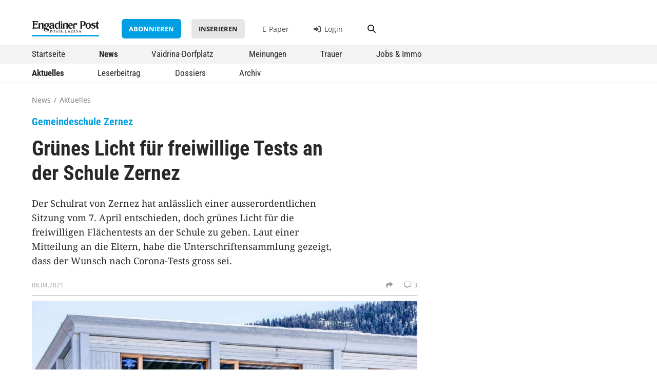

--- FILE ---
content_type: text/html; charset=UTF-8
request_url: https://www.engadinerpost.ch/news/2021/04/08/Gruenes-Licht-fuer-Corona-Tests-an-der-Schule-Zernez
body_size: 9231
content:


<!DOCTYPE html>
<html lang="de">
    <head>
        <meta charset="UTF-8">
        <meta name="viewport" content="width=device-width, initial-scale=1, shrink-to-fit=no">
        <meta name="theme-color" content="#006fae" />
        <title>    Grünes Licht für freiwillige Tests an der Schule Zernez
 | Engadiner Post/Posta Ladina</title>

                    <link rel="stylesheet" href="/build/752.437828f7.css"><link rel="stylesheet" href="/build/239.3dab4780.css"><link rel="stylesheet" href="/build/app.83b9cb94.css">
                            <link rel="stylesheet" href="/build/news.b9a28ca7.css">
                    
        <link rel="shortcut icon" href="/static/favicon_ep/favicon.ico">
<link rel="icon" sizes="16x16 32x32 64x64" href="/static/favicon_ep/favicon.ico">
<link rel="icon" type="image/png" sizes="196x196" href="/static/favicon_ep/favicon-192.png">
<link rel="icon" type="image/png" sizes="160x160" href="/static/favicon_ep/favicon-160.png">
<link rel="icon" type="image/png" sizes="96x96" href="/static/favicon_ep/favicon-96.png">
<link rel="icon" type="image/png" sizes="64x64" href="/static/favicon_ep/favicon-64.png">
<link rel="icon" type="image/png" sizes="32x32" href="/static/favicon_ep/favicon-32.png">
<link rel="icon" type="image/png" sizes="16x16" href="/static/favicon_ep/favicon-16.png">

            
    <link rel="apple-touch-icon" href="/static/favicon_ep/favicon-57.png">
    <link rel="apple-touch-icon" sizes="114x114" href="/static/favicon_ep/favicon-114.png">
    <link rel="apple-touch-icon" sizes="72x72" href="/static/favicon_ep/favicon-72.png">
    <link rel="apple-touch-icon" sizes="144x144" href="/static/favicon_ep/favicon-144.png">
    <link rel="apple-touch-icon" sizes="60x60" href="/static/favicon_ep/favicon-60.png">
    <link rel="apple-touch-icon" sizes="120x120" href="/static/favicon_ep/favicon-120.png">
    <link rel="apple-touch-icon" sizes="76x76" href="/static/favicon_ep/favicon-76.png">
    <link rel="apple-touch-icon" sizes="152x152" href="/static/favicon_ep/favicon-152.png">
    <link rel="apple-touch-icon" sizes="180x180" href="/static/favicon_ep/favicon-180.png">
        
    <link rel="canonical"           href="https://www.engadinerpost.ch/news/2021/04/08/Gruenes-Licht-fuer-Corona-Tests-an-der-Schule-Zernez" />
        <meta property="og:url"         content="https://www.engadinerpost.ch/news/2021/04/08/Gruenes-Licht-fuer-Corona-Tests-an-der-Schule-Zernez" />
    <meta property="og:type"        content="article" />
    <meta property="og:title"       content="Grünes Licht für freiwillige Tests an der Schule Zernez" />
    <meta property="og:image"       content="https://www.engadinerpost.ch/media/cache/resolve/crop_ratio_large/20918/crop_0z0zposts_imgdnwcbm.jpg" />
    <meta property="og:description" content="Der Schulrat von Zernez hat anlässlich einer ausserordentlichen Sitzung vom 7. April entschieden, doch grünes Licht für die freiwilligen Flächentests an der Schule zu geben. Laut einer Mitteilung an die Eltern, habe die Unterschriftensammlung gezeigt, dass der Wunsch nach Corona-Tests gross sei." />
    <meta property="description"    content="Der Schulrat von Zernez hat anlässlich einer ausserordentlichen Sitzung vom 7. April entschieden, doch grünes Licht für die freiwilligen Flächentests an der Schule zu geben. Laut einer Mitteilung an die Eltern, habe die Unterschriftensammlung gezeigt, dass der Wunsch nach Corona-Tests gross sei." />

        	<!-- Google Tag Manager -->
	<script>
		(function (w, d, s, l, i) {
            w[l] = w[l] || [];
            w[l].push({'gtm.start': new Date().getTime(), event: 'gtm.js'});
            var f = d.getElementsByTagName(s)[0],
            j = d.createElement(s),
            dl = l != 'dataLayer' ? '&l=' + l : '';
            j.async = true;
            j.src = 'https://www.googletagmanager.com/gtm.js?id=' + i + dl;
            f.parentNode.insertBefore(j, f);
        })(window, document, 'script', 'dataLayer', 'GTM-P5JP36X');
	</script>
	<!-- End Google Tag Manager -->

                    <script src="/build/runtime.5cddd533.js"></script><script src="/build/692.0dbd2f55.js"></script><script src="/build/518.bdee8367.js"></script><script src="/build/375.4da842f0.js"></script><script src="/build/344.7343b61a.js"></script><script src="/build/11.df1ce6b9.js"></script><script src="/build/497.a44cefa3.js"></script><script src="/build/439.e3ca7c99.js"></script><script src="/build/752.b9e6fa18.js"></script><script src="/build/239.7b675b03.js"></script><script src="/build/app.0c122fa7.js"></script>
                            <script src="/build/news.82561fda.js"></script>
                    
                            
            <link rel="manifest" href="/build/pwa-manifest.json">        
        
            </head>

    <body class="news">
    
        <!-- Google Tag Manager (noscript) -->
        <noscript><iframe src="https://www.googletagmanager.com/ns.html?id=GTM-P5JP36X" height="0" width="0" style="display:none;visibility:hidden"></iframe></noscript>
        <!-- End Google Tag Manager (noscript) -->
        
        
        <div class="body-wrapper">

                                                <div id="banner-wideboard">
            <script type="text/javascript">
                adUnit   = document.getElementById("banner-wideboard");
                // adWidth  = adUnit.offsetWidth;
                adWidth = window.innerWidth;
                if ( adWidth >= 995 ) {
                    adUnit.innerHTML = '        <ins data-revive-zoneid="2" data-revive-block="1" data-revive-blockcampaign="1" data-revive-id="861452f493ed6297d63d4358fb800187"></ins>    ';
                } else {
                    adUnit.innerHTML = '        <ins data-revive-zoneid="3" data-revive-block="1" data-revive-blockcampaign="1" data-revive-id="861452f493ed6297d63d4358fb800187"></ins>    ';
                }
            </script>
        </div>
    
                        
            

                                                
                    <div class="d-none d-lg-block">
                    <div class="header header-desktop">

        <div class="logometa container">
        <div class="row">
            <div class="col-2">
                <a class="logo" href="/">
                    <img src="/static/ep_logo.svg" alt="Logo Engadiner Post / Posta Ladina" />
                </a>
            </div>
            <div class="service col-10">
                                                                                            
                    <a href="/abo" class="btn btn-primary">Abonnieren</a>
                    <a href="/inserieren" class="btn btn-secondary">Inserieren</a>
                
                <a href="https://digital.engadinerpost.ch" target="_blank" class="service-epaper">E-Paper</a>

                                                        <a target="_self" href="https://login.engadinerpost.ch/login?continue=https://www.engadinerpost.ch/ssologin&amp;requestedUrl=https://www.engadinerpost.ch/news/2021/04/08/Gruenes-Licht-fuer-Corona-Tests-an-der-Schule-Zernez" class="service-login"><i class="fa-solid fa-right-to-bracket"></i> Login</a>
                
                <a href="/suche" class="btn btn-search"><i class="fas fa-search"></i></a>
            </div>
        </div>
    </div>


        <div class="navigation">
        
    
    

    <div class="menu_level_1"><div class="container"><ul><li class="
            "><a href="/"
                
                
                
                title="Startseite"
                alt="Zur Startseite - Übersicht aller Inhalte">
                    
                    Startseite
            </a></li><li class="
            aktiv"><a href="/news"
                
                
                
                title="News"
                alt="Redaktionelle Nachrichten und Berichte">
                    
                    News
            </a></li><li class="
            "><a href="/dorfplatz"
                
                
                
                title="Vaidrina-Dorfplatz"
                alt="Nachrichten und Informationen der Gemeinden">
                    
                    Vaidrina-Dorfplatz
            </a></li><li class="
            "><a href="/meinungen"
                
                
                
                title="Meinungen"
                alt="Leserbriefe, Blogs und Kommentare">
                    
                    Meinungen
            </a></li><li class="
            "><a href="/trauer"
                
                
                
                title="Trauer"
                alt="Todesanzeigen und Nachrufe">
                    
                    Trauer
            </a></li><li class="
            "><a href="/marktplatz"
                
                
                
                title="Jobs &amp; Immo"
                alt="Stellenangebote und Immobilienmarkt">
                    
                    Jobs &amp; Immo
            </a></li></ul></div></div><div class="horizon_level_2"><div class="container"><ul><li class="
            aktiv"><a href="/news"
                
                
                
                title="Aktuelles"
                alt="Aktuelle Neuigkeiten">
                    
                    Aktuelles
            </a></li><li class="
            "><a href="/news/leserbeitrag"
                
                
                
                title="Leserbeitrag"
                alt="Von Lesern eingereichte Beiträge und Geschichten">
                    
                    Leserbeitrag
            </a></li><li class="
            "><a href="/news/dossier"
                
                
                
                title="Dossiers"
                alt="Vertiefte Berichterstattung zu ausgewählten Themen">
                    
                    Dossiers
            </a></li><li class="
            "><a href="/news/archiv"
                
                
                
                title="Archiv"
                alt="Zugang zu älteren Artikeln und Beiträgen">
                    
                    Archiv
            </a></li></ul></div></div>




    </div>

</div>                </div>
                <div class="d-block d-lg-none">
                    <div class="header header-mobile">
    <div class="logometa">
        <a class="logo" href="/">
            <img src="/static/ep_logo.svg" alt="Logo Engadiner Post / Posta Ladina" />
        </a>

        <div class="service">
                                            <a target="_self" href="https://login.engadinerpost.ch/login?continue=https://www.engadinerpost.ch/ssologin&amp;requestedUrl=https://www.engadinerpost.ch/news/2021/04/08/Gruenes-Licht-fuer-Corona-Tests-an-der-Schule-Zernez" class="service-login"><i class="fa-solid fa-right-to-bracket"></i> Login</a>
                    </div>

        <div class="burger">
            <div class="burger-icon"></div>
        </div>
    </div>

        <div class="navigation">
        
    
    

    <div class="menu_level_1"><div class="form-floating search_input"><input type="search" class="form-control" id="floatingSearch" placeholder="Suchbegriff eingeben"><label for="floatingSearch">Suchbegriff eingeben</label><i class="fa-solid fa-magnifying-glass"></i></div><ul><li class="
            "><a href="/"
                
                
                
                title="Startseite"
                alt="Zur Startseite - Übersicht aller Inhalte">
                    
                    Startseite
            </a></li><li class="
            aktiv"><a href="/news"
                
                
                
                title="News"
                alt="Redaktionelle Nachrichten und Berichte">
                    
                    News
            </a></li><li class="hasChildren
            "><a href="/dorfplatz"
                
                
                
                title="Vaidrina-Dorfplatz"
                alt="Nachrichten und Informationen der Gemeinden">
                    
                    Vaidrina-Dorfplatz
            </a><div class="menu_level_2"><a class="menu-back">zurück</a><ul><li class="
            "><a href="/dorfplatz"
                
                
                
                title="Region"
                alt="Überblick über regionale Neuigkeiten">
                    
                    Region
            </a></li><li class="
            "><a href="/dorfplatz/silvaplana"
                
                
                
                title="Silvaplana"
                alt="Lokale Mitteilungen und Events in Silvaplana">
                    
                    Silvaplana
            </a></li><li class="
            "><a href="/dorfplatz/stmoritz"
                
                
                
                title="St. Moritz"
                alt="Lokale Mitteilungen und Events in St. Moritz">
                    
                    St. Moritz
            </a></li><li class="
            "><a href="/dorfplatz/bever"
                
                
                
                title="Bever"
                alt="Lokale Mitteilungen und Events in Bever">
                    
                    Bever
            </a></li><li class="
            "><a href="/dorfplatz/lapunt"
                
                
                
                title="La Punt"
                alt="Lokale Mitteilungen und Events in La Punt">
                    
                    La Punt
            </a></li><li class="
            "><a href="/dorfplatz/zuoz"
                
                
                
                title="Zuoz"
                alt="Lokale Mitteilungen und Events in Zuoz">
                    
                    Zuoz
            </a></li><li class="
            "><a href="/dorfplatz/schanf"
                
                
                
                title="S-chanf"
                alt="Lokale Mitteilungen und Events in S-chanf">
                    
                    S-chanf
            </a></li><li class="
            "><a href="/dorfplatz/amtliche"
                
                
                
                title="Amtliche Anzeigen"
                alt="Offizielle Bekanntmachungen und Anzeigen der Gemeinden">
                    
                    Amtliche Anzeigen
            </a></li></ul></div></li><li class="
            "><a href="/meinungen"
                
                
                
                title="Meinungen"
                alt="Leserbriefe, Blogs und Kommentare">
                    
                    Meinungen
            </a></li><li class="
            "><a href="/trauer"
                
                
                
                title="Trauer"
                alt="Todesanzeigen und Nachrufe">
                    
                    Trauer
            </a></li><li class="
            "><a href="/marktplatz"
                
                
                
                title="Jobs &amp; Immo"
                alt="Stellenangebote und Immobilienmarkt">
                    
                    Jobs &amp; Immo
            </a></li></ul><hr><div class="mobile-nav-meta"><ul><li><a href="https://digital.engadinerpost.ch"
                target=_blank
                
                
                title="E-Paper"
                alt="Digitale Version der Zeitung lesen">
                    
                    E-Paper
            </a></li><li class="
            "><a href="/news/archiv"
                
                
                
                title="Archiv"
                alt="Zugriff auf ältere Ausgaben und Artikel">
                    
                    Archiv
            </a></li><li class="
            "><a href="/abo"
                
                
                
                title="Abonnieren"
                alt="Informationen zu Abonnements und Bestellmöglichkeiten">
                    
                    Abonnieren
            </a></li><li class="
            "><a href="/inserieren"
                
                
                
                title="Inserieren"
                alt="Anleitung zum Aufgeben von Inseraten und Anzeigen">
                    
                    Inserieren
            </a></li><li class="
            "><a href="/kontakt"
                
                
                
                title="Kontakt"
                alt="Kontaktinformationen und Ansprechpartner">
                    
                    Kontakt
            </a></li></ul></div><hr><p class="mobile-nav-footer">© <a href="/datenschutz">Datenschutz</a></p></div><div class="horizon_level_2"><ul><li class="
            aktiv"><a href="/news"
                
                
                
                title="Aktuelles"
                alt="Aktuelle Neuigkeiten">
                    
                    Aktuelles
            </a></li><li class="
            "><a href="/news/leserbeitrag"
                
                
                
                title="Leserbeitrag"
                alt="Von Lesern eingereichte Beiträge und Geschichten">
                    
                    Leserbeitrag
            </a></li><li class="
            "><a href="/news/dossier"
                
                
                
                title="Dossiers"
                alt="Vertiefte Berichterstattung zu ausgewählten Themen">
                    
                    Dossiers
            </a></li><li class="
            "><a href="/news/archiv"
                
                
                
                title="Archiv"
                alt="Zugang zu älteren Artikeln und Beiträgen">
                    
                    Archiv
            </a></li></ul></div>




    </div>
</div>                </div>
            

        <div class="baguettecrumb container">
    <ul>
        
    
    



    <li class="
            aktiv"><a href="/news"
                
                
                
                title="News"
                alt="Redaktionelle Nachrichten und Berichte">
                    
                    News
            </a></li><li>/</li><li class="
            aktiv"><a href="/news"
                
                
                
                title="Aktuelles"
                alt="Aktuelle Neuigkeiten">
                    
                    Aktuelles
            </a></li>


    </ul>
</div>
                    
                    <div class="flash-messages">
    </div>            
                                                        <aside id="banner-stickyhalf-aside" class="banner-stickyhalf scrollspy">
            <script type="text/javascript">
                adUnit   = document.getElementById("banner-stickyhalf-aside");
                if (window.innerWidth >= 1200) {
                    adUnit.innerHTML = '        <ins data-revive-zoneid="1" data-revive-block="1" data-revive-blockcampaign="1" data-revive-id="861452f493ed6297d63d4358fb800187"></ins>    ';
                }
            </script>
        </aside>
    
            
            <div class="container content-container">
                
                                                        
            
                        

    <div class="post-detail">

        <div class="row post-head">
            <div class="col-xl-8 col-lg-10 col-12">
                                                                                </div>

            <div class="col-xxl-6 col-xl-8 col-lg-10 col-12">
                                                                    <div class="info-tags">
        
                            
                                    <div class="flag">Gemeindeschule Zernez</div>
                        </div>
                
                                <h1>Grünes Licht für freiwillige Tests an der Schule Zernez</h1>

                                <div class="excerpt">
                    Der Schulrat von Zernez hat anlässlich einer ausserordentlichen Sitzung vom 7. April entschieden, doch grünes Licht für die freiwilligen Flächentests an der Schule zu geben. Laut einer Mitteilung an die Eltern, habe die Unterschriftensammlung gezeigt, dass der Wunsch nach Corona-Tests gross sei.
                </div>
            </div>
            <div class="col-xxl-8 col-xl-10 col-12">
                                

<div class="metainfo">
    <div>
                        <span class="date">08.04.2021</span>
    
                    
                                            </div>


    <div>
                        <span class="share"><i class="fas fa-share"></i></span>
        <div class="share-modal">
            <ul>
                <li class="copy"><i class="fas fa-link"></i>Link kopieren</li>
                <li class="mail" data-title="Grünes Licht für freiwillige Tests an der Schule Zernez"><i class="far fa-envelope"></i>E-Mail</li>
                <li class="facebook"><i class="fab fa-facebook"></i>Facebook</li>
                <li class="whatsapp"><i class="fab fa-whatsapp"></i>Whatsapp</li>
                <li class="linkedin"><i class="fab fa-linkedin"></i>Linkedin</li>
                <li class="x-twitter"><i class="fab fa-x-twitter"></i>X</li>
                <li class="reddit"><i class="fab fa-reddit"></i>Reddit</li>
            </ul>
        </div>
    
                    
                                                                <span class="comments"><i class="far fa-message"></i>3</span>
                            </div>
</div>

                                                        <div class="image-collection-wrap">
                            <div class="img-wrap">
                                        <div class="img-article">
                        <picture><a href="https://www.engadinerpost.ch/media/cache/resolve/large/20918/crop_0z0zposts_imgdnwcbm.jpg" 
                class="fancybox"
                data-fancybox="gallery-18121"
                data-caption="Der Schulrat von Zernez gibt grünes Licht für freiwillige Corona-Tests. (Foto: Jon Duschletta). "><img src="https://www.engadinerpost.ch/media/cache/resolve/crop_ratio_medium/20918/crop_0z0zposts_imgdnwcbm.jpg" alt="Der Schulrat von Zernez gibt grünes Licht für freiwillige Corona-Tests. (Foto: Jon Duschletta). "/></a></picture>
                    </div>

                                                                <div class="img-desc">
                                                                                    <p>Der Schulrat von Zernez gibt grünes Licht für freiwillige Corona-Tests. (Foto: Jon Duschletta). </p>
                        </div>
                                    </div>
                        </div>
            
            </div>
        </div>

        <div class="row post-content">

            <div class="col-xl-8 col-lg-10 col-12">
                <div class="row">
                    <div class="col-xxl-9 col-12">
                                                

                                    <div class="content-preview">
                
            </div>
            
                    </div>
                    <div class="col-12">
                                                
                                                                    
<div id="paywall" class="teaser row">
    <div class="paywall-content col-12">
                <h2>Möchten Sie weiterlesen?</h2>
                <div>Um den Artikel in voller Länge lesen zu können abonnieren Sie die «Engadiner Post/Posta Ladina» oder loggen Sie sich ein. Wir wünschen eine interessante Lektüre.</div>

                <a class="btn btn-primary" href="/abo" target="_self">jetzt Abonnieren</a>
    </div>

    <div class="paywall-buttons col-12 d-xxl-flex d-lg-block d-md-flex d-block">
                <span>
            Unschlüssig?
            <a class="btn btn-secondary" href="/abo">Unsere Abos</a>
        </span>

                <span>
            Bereits Abonnent:in?
            <a href="https://login.engadinerpost.ch/login?continue=https://www.engadinerpost.ch/ssologin&amp;requestedUrl=https://www.engadinerpost.ch/news/2021/04/08/Gruenes-Licht-fuer-Corona-Tests-an-der-Schule-Zernez" target="_self" class="btn paywall-link"><i class="fas fa-sign-in-alt"></i> Login</a>
        </span>
    </div>
</div>

                                            </div>
                    <div class="col-12">
                                                                    </div>
                </div>
            </div>

                            <div class="col-xl-4 col-12">
                    <div class="row">
                        <div class="col-xl-12 col-lg-6 col-12">
                                                        
<div class="adrotator">
    <div class="aditem">
        <a class="fancybox fancybox_masonry" 
            data-tel="" 
            data-email="" 
            data-url="" 
            data-type="image"
            data-fancybox="gallery-ads"
            href="https://reclama.engadinerpost.ch/processed/ep/20260120/ALLGEMEIN-StiftungSGO-2024363A_large.jpg">
                                <img src="https://reclama.engadinerpost.ch/processed/ep/20260120/ALLGEMEIN-StiftungSGO-2024363A_large.jpg" />
        </a>
    </div>
    <div class="aditem">
        <a class="fancybox fancybox_masonry" 
            data-tel="" 
            data-email="" 
            data-url="laudinella.ch/veranstaltungen" 
            data-type="image"
            data-fancybox="gallery-ads"
            href="https://reclama.engadinerpost.ch/processed/ep/20260120/ALLGEMEIN-LaudinellaAG-1971815F_large.jpg">
                                <img src="https://reclama.engadinerpost.ch/processed/ep/20260120/ALLGEMEIN-LaudinellaAG-1971815F_large.jpg" />
        </a>
    </div>
    <div class="aditem">
        <a class="fancybox fancybox_masonry" 
            data-tel="" 
            data-email="" 
            data-url="https://www.snowpolo-stmoritz.com/tickets" 
            data-type="image"
            data-fancybox="gallery-ads"
            href="https://reclama.engadinerpost.ch/processed/ep/20260120/1-2-PR-RetoGaudenzi-2026132B_large.jpg">
                                <img src="https://reclama.engadinerpost.ch/processed/ep/20260120/1-2-PR-RetoGaudenzi-2026132B_large.jpg" />
        </a>
    </div>
    <div class="aditem">
        <a class="fancybox fancybox_masonry" 
            data-tel="+41818365656" 
            data-email="" 
            data-url="" 
            data-type="image"
            data-fancybox="gallery-ads"
            href="https://reclama.engadinerpost.ch/processed/ep/20260120/WeFeGr-GemeindeverwaltungCelerina-1989835D_large.jpg">
                                <img src="https://reclama.engadinerpost.ch/processed/ep/20260120/WeFeGr-GemeindeverwaltungCelerina-1989835D_large.jpg" />
        </a>
    </div>
    <div class="aditem">
        <a class="fancybox fancybox_masonry" 
            data-tel="0792045566" 
            data-email="info@immobilien-aparta-ag.ch" 
            data-url="" 
            data-type="image"
            data-fancybox="gallery-ads"
            href="https://reclama.engadinerpost.ch/processed/ep/20260120/VERMIETEN-RutimannVerwaltung-2027065A_large.jpg">
                                <img src="https://reclama.engadinerpost.ch/processed/ep/20260120/VERMIETEN-RutimannVerwaltung-2027065A_large.jpg" />
        </a>
    </div>
</div>
                        </div>
                        <div class="col-xl-12 col-lg-6 col-12">
                                                                <div class="banner-rectangle">
            <ins data-revive-zoneid="4" data-revive-block="1" data-revive-blockcampaign="1" data-revive-id="861452f493ed6297d63d4358fb800187"></ins>        </div>
    
                        </div>
                    </div>
                </div>
                    </div>

                    <div class="row">
                                    <div class="col-lg-8 col-12">
                                                <div id="comments">
    <h3 class="section section-content">Diskutieren Sie mit</h3>

                <a data-action="button-login-required" target="_self" href="https://login.engadinerpost.ch/login?continue=https://www.engadinerpost.ch/ssologin&amp;requestedUrl=https://www.engadinerpost.ch/news/2021/04/08/Gruenes-Licht-fuer-Corona-Tests-an-der-Schule-Zernez#kommentare" class="btn btn-primary">Login, um Kommentar zu schreiben</a>
    
                                                                                            
            <h3 class="section section-content">5 Kommentare</h3>
    
            <div id="comment-list" class="row">
            <div class="col-lg-6 col-md-8 col-12">
                                                                                                        
    <div class="card comment parent">
        

<div class="metainfo">
    <div>
                        <span class="date">08.04.2021</span>
    
                            <span class="author">Duri Gianola</span>
            
                                            </div>


    <div>
        
                    
            </div>
</div>
        
        <p class="comment-content">
            Und die Referendum Unterschriften gegen das Covid-Gesetz am 13.Juni sind um ein vielfaches Zahlreicher. Noch 2 Monate, dann fallen eh alle Maßnahmen
        </p>

        <div class="comment-interact">
                                        <button type="button" class="btn btn-secondary comment-reply" data-reply-id="1343" >
                    antworten
                </button>
                    </div>
    </div>

                                                                                                                                                    
    <div class="card comment child">
        

<div class="metainfo">
    <div>
                        <span class="date">09.04.2021</span>
    
                            <span class="author">Fabian Denoth</span>
            
                                            </div>


    <div>
        
                    
            </div>
</div>
        
        <p class="comment-content">
            Herr Gianola, ein Beispiel:
105 von 170 Eltern ergibt 61.7%
90'000 Unterschriften von 5.5 Mio. Stimmbürger ergibt 1.63%.
Bitte bessere Argumente bringen.
Danke
        </p>

        <div class="comment-interact">
                                </div>
    </div>

                                                                    
    <div class="card comment parent">
        

<div class="metainfo">
    <div>
                        <span class="date">10.04.2021</span>
    
                            <span class="author">Martin Lukas</span>
            
                                            </div>


    <div>
        
                    
            </div>
</div>
        
        <p class="comment-content">
            Bravo! Bravo! Bravo! Die Vernunft siegt zwar oft spät, aber auch hier hat sie gesiegt. Unglaublich, wie die Corona Massnahmenkritiker es bei den unzähligen Kommentaren so aussehen lassen konnten, als ob es die Schulbehörden in Zernez so toll machten. Über den Schatten sind sie jetzt gesprungen, das soll gelobt werden. Und der Schulpräsident sollte nach so einem Debakel zurücktreten, wenn er den Puls der Zeit so nicht gespürt hat.
        </p>

        <div class="comment-interact">
                                        <button type="button" class="btn btn-secondary comment-reply" data-reply-id="1345" >
                    antworten
                </button>
                    </div>
    </div>

                                                                                                                                                    
    <div class="card comment child">
        

<div class="metainfo">
    <div>
                        <span class="date">10.04.2021</span>
    
                            <span class="author">Anatina Cantieni</span>
            
                                            </div>


    <div>
        
                    
            </div>
</div>
        
        <p class="comment-content">
            Und schon wieder ein Ideologe der es immer noch nicht verstanden hat.. ja die Geschichte hats gezeigt, es wird eine weile brauchen bis die Schafherde sich wieder auf dem richtigen Kurs begibt.. so schade wird nicht mehr Der Kopf gebraucht sondern Obrigkeitshörigkeit.. hatten wir vor 80 Jahren schon mal
        </p>

        <div class="comment-interact">
                                </div>
    </div>

                                                                    
    <div class="card comment parent">
        

<div class="metainfo">
    <div>
                        <span class="date">10.04.2021</span>
    
                            <span class="author">Daniela S.</span>
            
                                            </div>


    <div>
        
                    
            </div>
</div>
        
        <p class="comment-content">
            Nur schon die 5 Gratistests pro Monat: 125.- pro Test = 7‘500.- pro Schweizer im Jahr. Man darf selber schätzen wieviele das Angebot nutzen

Und genau dies wird dann verwendet um Lockdowns zu rechtfertigen und die vielen weiteren Milliarden Staatsschulden, Firmenpleiten, Existenzen und überlasteten Psychiatrien. Stellt euch vor es kommt in den nächsten Jahren eine Pandemie, niemand hat auch nur den Hauch diese Gesundheitlichen Kosten dann zu decken, weil wir alles aufgebraucht und zerstört haben für ein Coronavirus, daß mittlerweile so abgeschwächt ist, das nichts mehr zu rechtfertigen ist.

Drei mal dürft ihr raten wer die Tests bezahlt und zwei mal dürft ihr raten wer sich goldig verdient.
        </p>

        <div class="comment-interact">
                                        <button type="button" class="btn btn-secondary comment-reply" data-reply-id="1347" >
                    antworten
                </button>
                    </div>
    </div>

                                                                        </div>
        </div>
    </div>





                    </div>
                
                
                <div class="col-12">
                    <h2 class="section">Diese Artikel könnten Sie auch interessieren</h2>
                    
                    

<div class="row">

            <div class="col-lg-4 col-md-6 col-12 d-flex align-items-stretch">
            
                
<div class="card no-img">

    
    <div class="card-body">
                    <div class="info-tags">
        
                            
                                    <div class="flag ">Spital Oberengadin</div>
                        </div>

                <div class="card-content">
                                            <a href="/news/2026/01/16/SP-Maloja-sagt-Ja-zu-Gesundheitsvorlagen">
                    <h3>SP Maloja sagt Ja zu Gesundheitsvorlagen</h3>
                    <p>
                                            Die SP Maloja/Malögia spricht sich einstimmig für ein vierfaches Ja zu den kommenden Vorlagen zur Gesundheitsversorgung aus, wie sie in einer Medienmitteilung schreibt. Mit ...
                                        </p>
                </a>
                    </div>

                        
                                    
                            

<div class="metainfo">
    <div>
                        <span class="date">16.01.2026</span>
    
                            <span class="author">Medienmitteilung </span>
            
                                                            <span class="time" data-bs-toggle="tooltip" title="Lesezeit 1 min"><i class="far fa-clock"></i> 1 min</span>
                            </div>


    <div>
        
                    
                                                    </div>
</div>
            </div>
</div>        </div>
            <div class="col-lg-4 col-md-6 col-12 d-flex align-items-stretch">
            
                
<div class="card">

                    <a href="/news/2026/01/16/Il-coordinatur-chi-d-ho-guedo-a-salver-vitas" alt="Vorschaubild für Inhalt Il coordinatur chi’d ho güdo a salver vitas" class="card-img">
                
                    <picture><img src="https://www.engadinerpost.ch/media/cache/resolve/crop_ratio_small/rc/3qrxdmAd/32237/r-tenzin-close-ac-6967d00437bff813290719.jpg" alt="Ho passanto dis sainza durmir – Tenzin Lamdark ho insembel cun sieu team da Katamed elavuro il concept ed ho coordino il transport da paziaintas e paziaints in clinicas specialisedas i’ls pajais limitrofs (fotografia: RTR)."/></picture>
        
    
        </a>
    
    <div class="card-body">
                    <div class="info-tags">
        
                            
                                    <div class="flag ">Katamed</div>
                        </div>

                <div class="card-content">
                                            <a href="/news/2026/01/16/Il-coordinatur-chi-d-ho-guedo-a-salver-vitas">
                    <h3>Il coordinatur chi’d ho güdo a salver vitas</h3>
                    <p>
                                            Grazcha a l’agüd dals pajais limitrofs ho mincha victima da la ...
                                        </p>
                </a>
                    </div>

                        
                                    
                            

<div class="metainfo">
    <div>
                        <span class="date">16.01.2026</span>
    
                            <span class="author">FMR </span>
            
                                                            <span class="time" data-bs-toggle="tooltip" title="Lesezeit 4 min"><i class="far fa-clock"></i> 4 min</span>
                            </div>


    <div>
        
                                                                                                <span class="trans"><i class="fa-solid fa-language"></i></span>
                        
                                                                <span class="comments"><i class="far fa-message"></i></span>
                            </div>
</div>
            </div>
</div>        </div>
            <div class="col-lg-4 col-md-6 col-12 d-flex align-items-stretch">
            
                
<div class="card">

                    <a href="/news/2026/01/10/Sturzgefahr-bei-Eisglaette" alt="Vorschaubild für Inhalt Sturzgefahr bei Eisglätte" class="card-img">
                
                    <picture><img src="https://www.engadinerpost.ch/media/cache/resolve/crop_ratio_small/rc/fioGGDDw/32194/image001-69610f737a2f8960203717.png" alt="Aufgepasst, vor allem in den frühen Morgenstunden. Dann passieren laut Suva die meisten Sturzunfälle. Foto: Marc Weiler"/></picture>
        
    
        </a>
    
    <div class="card-body">
                    <div class="info-tags">
        
                            
                                    <div class="flag ">Unfallprävention</div>
                        </div>

                <div class="card-content">
                                            <a href="/news/2026/01/10/Sturzgefahr-bei-Eisglaette">
                    <h3>Sturzgefahr bei Eisglätte</h3>
                    <p>
                                            Im Winter erhöht Eis und Schnee das Unfallrisiko erheblich, wobei ...
                                        </p>
                </a>
                    </div>

                        
                                    
                            

<div class="metainfo">
    <div>
                        <span class="date">10.01.2026</span>
    
                            <span class="author">Medienmitteilung </span>
            
                                                            <span class="time" data-bs-toggle="tooltip" title="Lesezeit 1 min"><i class="far fa-clock"></i> 1 min</span>
                            </div>


    <div>
        
                    
                                                                <span class="comments"><i class="far fa-message"></i></span>
                            </div>
</div>
            </div>
</div>        </div>
    
</div>                </div>
            </div>
        
    </div>

            </div>
        
        </div>

            <div id="footer">
                            <div class="quicklink-footer">
    <div class="container">
        
    
    





    <ul><li><a href="https://digital.engadinerpost.ch"
                target=_blank
                
                
                title="E-Paper"
                alt="Digitale Version der Zeitung lesen">
                    
                    E-Paper
            </a></li><li class="
            "><a href="/news/archiv"
                
                
                
                title="Archiv"
                alt="Zugriff auf ältere Ausgaben und Artikel">
                    
                    Archiv
            </a></li><li class="
            "><a href="/abo"
                
                
                
                title="Abonnieren"
                alt="Informationen zu Abonnements und Bestellmöglichkeiten">
                    
                    Abonnieren
            </a></li><li class="
            "><a href="/inserieren"
                
                
                
                title="Inserieren"
                alt="Anleitung zum Aufgeben von Inseraten und Anzeigen">
                    
                    Inserieren
            </a></li><li class="
            "><a href="/kontakt"
                
                
                
                title="Kontakt"
                alt="Kontaktinformationen und Ansprechpartner">
                    
                    Kontakt
            </a></li></ul>

    </div>
</div>

<div class="info-footer">
    <div class="container">
        <div class="row">
        
            <span class="col-md col-8 offset-md-0 offset-2 order-md-1 order-2 align-self-start copyright">
                © 2026 Engadiner Post/Posta Ladina | <a href="https://www.gammetermedia.ch/" target="_blank">Gammeter Media AG</a> | <a href="/impressum">Impressum</a> & <a href="/datenschutz">Datenschutz</a> | <a href="/ki">KI</a>
            </span>
            
            <div class="col-md-2 col-8 offset-md-0 offset-2 order-md-2 order-1 align-self-end social-links">
                <a href="https://www.instagram.com/engadinerpost" target="_blank" class="instagram">
                    <i class="fa-brands fa-instagram"></i>
                </a>

                <a href="https://de-de.facebook.com/engadinerpost/" target="_blank" class="facebook">
                    <i class="fa-brands fa-facebook-f"></i>
                </a>

                <a href="https://twitter.com/engadinerpost" target="_blank" class="twitter">
                    <i class="fa-brands fa-x-twitter"></i>
                </a>
            </div>

        </div>
    </div>
</div>

<div class="footer-spacer"></div>                    </div>


                    <script src="/build/footer-scripts.cbae94be.js"></script>
        <script async src="https://adm.engadin.online/www/delivery/asyncjs.php"></script>

    </body>
</html>


--- FILE ---
content_type: text/css
request_url: https://www.engadinerpost.ch/build/752.437828f7.css
body_size: 92963
content:
@charset "UTF-8";#cc-main{background:transparent;color:var(--cc-primary-color);font-family:var(--cc-font-family);font-size:16px;font-weight:400;-webkit-font-smoothing:antialiased;-moz-osx-font-smoothing:grayscale;line-height:1.15;position:relative;text-rendering:optimizeLegibility;-webkit-text-size-adjust:100%;position:fixed;z-index:var(--cc-z-index)}#cc-main :after,#cc-main :before,#cc-main a,#cc-main button,#cc-main div,#cc-main h2,#cc-main input,#cc-main p,#cc-main span{all:unset;box-sizing:border-box}#cc-main .pm__badge,#cc-main button{all:initial;box-sizing:border-box;color:unset;visibility:unset}#cc-main .pm__badge,#cc-main a,#cc-main button,#cc-main input{-webkit-appearance:none;appearance:none;cursor:pointer;font-family:inherit;font-size:100%;line-height:normal;margin:0;outline:revert;outline-offset:2px;overflow:hidden}#cc-main table,#cc-main tbody,#cc-main td,#cc-main th,#cc-main thead,#cc-main tr{all:revert;color:inherit;font-family:inherit;font-size:inherit;font-weight:inherit}:root{--cc-font-family:-apple-system,BlinkMacSystemFont,"Segoe UI",Roboto,Helvetica,Arial,sans-serif,"Apple Color Emoji","Segoe UI Emoji","Segoe UI Symbol";--cc-modal-border-radius:.5rem;--cc-btn-border-radius:.4rem;--cc-modal-transition-duration:.25s;--cc-link-color:var(--cc-btn-primary-bg);--cc-modal-margin:1rem;--cc-z-index:2147483647;--cc-bg:#fff;--cc-primary-color:#2c2f31;--cc-secondary-color:#5e6266;--cc-btn-primary-bg:#30363c;--cc-btn-primary-color:#fff;--cc-btn-primary-border-color:var(--cc-btn-primary-bg);--cc-btn-primary-hover-bg:#000;--cc-btn-primary-hover-color:#fff;--cc-btn-primary-hover-border-color:var(--cc-btn-primary-hover-bg);--cc-btn-secondary-bg:#eaeff2;--cc-btn-secondary-color:var(--cc-primary-color);--cc-btn-secondary-border-color:var(--cc-btn-secondary-bg);--cc-btn-secondary-hover-bg:#d4dae0;--cc-btn-secondary-hover-color:#000;--cc-btn-secondary-hover-border-color:#d4dae0;--cc-separator-border-color:#f0f4f7;--cc-toggle-on-bg:var(--cc-btn-primary-bg);--cc-toggle-off-bg:#667481;--cc-toggle-on-knob-bg:#fff;--cc-toggle-off-knob-bg:var(--cc-toggle-on-knob-bg);--cc-toggle-enabled-icon-color:var(--cc-bg);--cc-toggle-disabled-icon-color:var(--cc-bg);--cc-toggle-readonly-bg:#d5dee2;--cc-toggle-readonly-knob-bg:#fff;--cc-toggle-readonly-knob-icon-color:var(--cc-toggle-readonly-bg);--cc-section-category-border:var(--cc-cookie-category-block-bg);--cc-cookie-category-block-bg:#f0f4f7;--cc-cookie-category-block-border:#f0f4f7;--cc-cookie-category-block-hover-bg:#e9eff4;--cc-cookie-category-block-hover-border:#e9eff4;--cc-cookie-category-expanded-block-bg:transparent;--cc-cookie-category-expanded-block-hover-bg:#dee4e9;--cc-overlay-bg:rgba(0,0,0,.65);--cc-webkit-scrollbar-bg:var(--cc-section-category-border);--cc-webkit-scrollbar-hover-bg:var(--cc-btn-primary-hover-bg);--cc-footer-bg:var(--cc-btn-secondary-bg);--cc-footer-color:var(--cc-secondary-color);--cc-footer-border-color:#e4eaed;--cc-pm-toggle-border-radius:4em}#cc-main.cc--rtl{direction:rtl}#cc-main .cm__title,#cc-main a,#cc-main b,#cc-main em,#cc-main strong{font-weight:600}#cc-main button>span{pointer-events:none}#cc-main .cc__link,#cc-main a{background-image:linear-gradient(currentColor,currentColor);background-position:0 100%;background-repeat:no-repeat;background-size:0 1px;font-weight:600;position:relative;transition:background-size .25s,color .25s ease}#cc-main .cc__link:hover,#cc-main a:hover{background-size:100% 1px;color:var(--cc-primary-color)}#cc-main .cc__link{color:var(--cc-link-color)}#cc-main .cm__desc,#cc-main .pm__body{overscroll-behavior:auto contain;scrollbar-width:thin}@media screen and (min-width:640px){#cc-main ::-webkit-scrollbar,#cc-main ::-webkit-scrollbar-thumb,#cc-main ::-webkit-scrollbar-track{all:revert}#cc-main ::-webkit-scrollbar-thumb{-webkit-background-clip:padding-box;background-clip:padding-box;background:var(--cc-toggle-readonly-bg);border:.25rem solid var(--cc-bg);border-radius:1rem}#cc-main ::-webkit-scrollbar-thumb:hover{background:var(--cc-toggle-off-bg)}#cc-main ::-webkit-scrollbar{background:transparent;width:12px}}html.disable--interaction.show--consent,html.disable--interaction.show--consent body{height:auto!important;overflow:hidden!important}@media (prefers-reduced-motion){#cc-main{--cc-modal-transition-duration:0s}}.cc--darkmode{--cc-bg:#161a1c;--cc-primary-color:#ebf3f6;--cc-secondary-color:#aebbc5;--cc-btn-primary-bg:#c2d0e0;--cc-btn-primary-color:var(--cc-bg);--cc-btn-primary-border-color:var(--cc-btn-primary-bg);--cc-btn-primary-hover-bg:#98a7b6;--cc-btn-primary-hover-color:#000;--cc-btn-primary-hover-border-color:var(--cc-btn-primary-hover-bg);--cc-btn-secondary-bg:#242c31;--cc-btn-secondary-color:var(--cc-primary-color);--cc-btn-secondary-border-color:var(--cc-btn-secondary-bg);--cc-btn-secondary-hover-bg:#353d43;--cc-btn-secondary-hover-color:#fff;--cc-btn-secondary-hover-border-color:var(--cc-btn-secondary-hover-bg);--cc-separator-border-color:#222a30;--cc-toggle-on-bg:var(--cc-btn-primary-bg);--cc-toggle-off-bg:#525f6b;--cc-toggle-on-knob-bg:var(--cc-btn-primary-color);--cc-toggle-off-knob-bg:var(--cc-btn-primary-color);--cc-toggle-enabled-icon-color:var(--cc-btn-primary-color);--cc-toggle-disabled-icon-color:var(--cc-btn-primary-color);--cc-toggle-readonly-bg:#343e45;--cc-toggle-readonly-knob-bg:#5f6b72;--cc-toggle-readonly-knob-icon-color:var(--cc-toggle-readonly-bg);--cc-section-category-border:#1e2428;--cc-cookie-category-block-bg:#1e2428;--cc-cookie-category-block-border:var(--cc-section-category-border);--cc-cookie-category-block-hover-bg:#242c31;--cc-cookie-category-block-hover-border:#232a2f;--cc-cookie-category-expanded-block-bg:transparent;--cc-cookie-category-expanded-block-hover-bg:var(--cc-toggle-readonly-bg);--cc-overlay-bg:rgba(0,0,0,.65);--cc-webkit-scrollbar-bg:var(--cc-section-category-border);--cc-webkit-scrollbar-hover-bg:var(--cc-btn-primary-hover-bg);--cc-footer-bg:#0c0e0f;--cc-footer-color:var(--cc-secondary-color);--cc-footer-border-color:#060809}.cc--darkmode #cc-main{color-scheme:dark}#cc-main .cm{background:var(--cc-bg);border-radius:var(--cc-modal-border-radius);box-shadow:0 .625em 1.875em rgba(0,0,2,.3);display:flex;flex-direction:column;max-width:24rem;opacity:0;overflow:hidden;position:fixed;transform:translateY(1.6em);visibility:hidden;z-index:1}#cc-main .cm--top{top:var(--cc-modal-margin)}#cc-main .cm--middle{top:50%;transform:translateY(calc(-50% + 1.6em))}#cc-main .cm--bottom{bottom:var(--cc-modal-margin)}#cc-main .cm--center{left:var(--cc-modal-margin);margin:0 auto;right:var(--cc-modal-margin);width:unset}#cc-main .cm--left{left:var(--cc-modal-margin);margin-right:var(--cc-modal-margin)}#cc-main .cm--right{margin-left:var(--cc-modal-margin);right:var(--cc-modal-margin)}#cc-main .cm__body{display:flex;flex-direction:column;justify-content:space-between;position:relative}#cc-main .cm__btns,#cc-main .cm__links{padding:1rem 1.3rem;width:unset}#cc-main .cm__texts{display:flex;flex:1;flex-direction:column;justify-content:center;padding:1rem 0 0}#cc-main .cm__desc,#cc-main .cm__title{padding:0 1.3rem}#cc-main .cm__title{font-size:1.05em}#cc-main .cm__title+.cm__desc{margin-top:1.1em}#cc-main .cm__desc{color:var(--cc-secondary-color);font-size:.9em;line-height:1.5;max-height:40vh;overflow-x:visible;overflow-y:auto;padding-bottom:1em}#cc-main .cm__btns{border-top:1px solid var(--cc-separator-border-color);display:flex;flex-direction:column;justify-content:center}#cc-main .cm__btn-group{display:grid;grid-auto-columns:minmax(0,1fr)}#cc-main .cm__btn+.cm__btn,#cc-main .cm__btn-group+.cm__btn-group{margin-top:.375rem}#cc-main .cm--flip .cm__btn+.cm__btn,#cc-main .cm--flip .cm__btn-group+.cm__btn-group{margin-bottom:.375rem;margin-top:0}#cc-main .cm--inline .cm__btn+.cm__btn{margin-left:.375rem;margin-top:0}#cc-main .cm--inline.cm--flip .cm__btn+.cm__btn{margin-bottom:0;margin-left:0;margin-right:.375rem}#cc-main .cm--inline.cm--flip .cm__btn-group+.cm__btn-group{margin-bottom:.375rem;margin-right:0}#cc-main .cm--wide .cm__btn+.cm__btn,#cc-main .cm--wide .cm__btn-group+.cm__btn-group{margin-left:.375rem;margin-top:0}#cc-main .cm--wide.cm--flip .cm__btn+.cm__btn,#cc-main .cm--wide.cm--flip .cm__btn-group+.cm__btn-group{margin-bottom:0;margin-right:.375rem}#cc-main .cm--bar:not(.cm--inline) .cm__btn-group--uneven,#cc-main .cm--wide .cm__btn-group--uneven{display:flex;flex:1;justify-content:space-between}#cc-main .cm--bar:not(.cm--inline).cm--flip .cm__btn-group--uneven,#cc-main .cm--wide.cm--flip .cm__btn-group--uneven{flex-direction:row-reverse}#cc-main .cm__btn{background:var(--cc-btn-primary-bg);border:1px solid var(--cc-btn-primary-border-color);border-radius:var(--cc-btn-border-radius);color:var(--cc-btn-primary-color);font-size:.82em;font-weight:600;min-height:42px;padding:.5em 1em;text-align:center}#cc-main .cm__btn:hover{background:var(--cc-btn-primary-hover-bg);border-color:var(--cc-btn-primary-hover-border-color);color:var(--cc-btn-primary-hover-color)}#cc-main .cm__btn--secondary{background:var(--cc-btn-secondary-bg);border-color:var(--cc-btn-secondary-border-color);color:var(--cc-btn-secondary-color)}#cc-main .cm__btn--secondary:hover{background:var(--cc-btn-secondary-hover-bg);border-color:var(--cc-btn-secondary-hover-border-color);color:var(--cc-btn-secondary-hover-color)}#cc-main .cm__btn--close{border-radius:0;border-bottom-left-radius:var(--cc-btn-border-radius);border-right:none;border-top:none;display:none;font-size:1em;height:42px;min-width:auto!important;overflow:hidden;padding:0!important;position:absolute;right:0;top:0;width:42px}#cc-main .cm__btn--close svg{stroke:var(--cc-btn-primary-color);transform:scale(.5);transition:stroke .15s ease}#cc-main .cm__btn--close:hover svg{stroke:var(--cc-btn-primary-hover-color)}#cc-main .cm__btn--close.cm__btn--secondary svg{stroke:var(--cc-btn-secondary-color)}#cc-main .cm__btn--close.cm__btn--secondary:hover svg{stroke:var(--cc-btn-secondary-hover-color)}#cc-main .cm__btn--close+.cm__texts .cm__title{padding-right:3rem}#cc-main .cm--inline .cm__btn-group{grid-auto-flow:column}#cc-main .cm__footer{background:var(--cc-footer-bg);border-top:1px solid var(--cc-footer-border-color);color:var(--cc-footer-color);padding:.4em 0 .5em}#cc-main .cm__links{display:flex;flex-direction:row;padding-bottom:0;padding-top:0}#cc-main .cm__link-group{display:flex;flex-direction:row;font-size:.8em;width:100%}#cc-main .cm__link-group>*+*{margin-left:1.3rem}#cc-main .cm--flip .cm__btn:last-child{grid-row:1}#cc-main .cm--inline.cm--flip .cm__btn:last-child{grid-column:1}#cc-main .cm--box .cm__btn--close{display:block}#cc-main .cm--box.cm--flip .cm__btns{flex-direction:column-reverse}#cc-main .cm--box.cm--wide{max-width:36em}#cc-main .cm--box.cm--wide .cm__btns{flex-direction:row;justify-content:space-between}#cc-main .cm--box.cm--wide .cm__btn-group{grid-auto-flow:column}#cc-main .cm--box.cm--wide .cm__btn{min-width:120px;padding-left:1.8em;padding-right:1.8em}#cc-main .cm--box.cm--wide.cm--flip .cm__btns{flex-direction:row-reverse}#cc-main .cm--box.cm--wide.cm--flip .cm__btn:last-child{grid-column:1}#cc-main .cm--cloud{max-width:54em;width:unset}#cc-main .cm--cloud .cm__body{flex-direction:row}#cc-main .cm--cloud .cm__texts{flex:1}#cc-main .cm--cloud .cm__desc{max-height:9.4em}#cc-main .cm--cloud .cm__btns{border-left:1px solid var(--cc-separator-border-color);border-top:none;max-width:23em}#cc-main .cm--cloud .cm__btn-group{flex-direction:column}#cc-main .cm--cloud .cm__btn{min-width:19em}#cc-main .cm--cloud.cm--flip .cm__btn-group,#cc-main .cm--cloud.cm--flip .cm__btns{flex-direction:column-reverse}#cc-main .cm--cloud.cm--inline .cm__btn-group{flex-direction:row}#cc-main .cm--cloud.cm--inline .cm__btn{min-width:10em}#cc-main .cm--cloud.cm--inline.cm--flip .cm__btn-group{flex-direction:row-reverse}#cc-main .cm--bar{border-radius:0;left:0;margin:0;max-width:unset;opacity:1;right:0;transform:translateY(0);width:100vw;--cc-modal-transition-duration:.35s}#cc-main .cm--bar.cm--top{top:0;transform:translateY(-100%)}#cc-main .cm--bar.cm--bottom{bottom:0;transform:translateY(100%)}#cc-main .cm--bar .cm__body,#cc-main .cm--bar .cm__links{margin:0 auto;max-width:55em;width:100%}#cc-main .cm--bar .cm__body{padding:.5em 0 .9em}#cc-main .cm--bar .cm__btns{border-top:none;flex-direction:row;justify-content:space-between}#cc-main .cm--bar .cm__btn-group{grid-auto-flow:column}#cc-main .cm--bar:not(.cm--inline) .cm__btn+.cm__btn,#cc-main .cm--bar:not(.cm--inline) .cm__btn-group+.cm__btn-group{margin-left:.375rem;margin-top:0}#cc-main .cm--bar .cm__btn{min-width:120px;padding-left:2em;padding-right:2em}#cc-main .cm--bar.cm--flip:not(.cm--inline) .cm__btn+.cm__btn,#cc-main .cm--bar.cm--flip:not(.cm--inline) .cm__btn-group+.cm__btn-group{margin-bottom:0;margin-left:0;margin-right:.375rem}#cc-main .cm--bar.cm--flip .cm__btns{flex-direction:row-reverse}#cc-main .cm--bar.cm--flip .cm__btn:last-child{grid-column:1}#cc-main .cm--bar.cm--inline .cm__body,#cc-main .cm--bar.cm--inline .cm__links{max-width:74em}#cc-main .cm--bar.cm--inline .cm__body{flex-direction:row;padding:0}#cc-main .cm--bar.cm--inline .cm__btns{flex-direction:column;justify-content:center;max-width:23em}#cc-main .cm--bar.cm--inline.cm--flip .cm__btns{flex-direction:column-reverse}#cc-main .cc--anim .cm,#cc-main .cc--anim.cm-wrapper:before{transition:opacity var(--cc-modal-transition-duration) ease,visibility var(--cc-modal-transition-duration) ease,transform var(--cc-modal-transition-duration) ease}#cc-main .cc--anim .cm__btn,#cc-main .cc--anim .cm__close{transition:background-color .15s ease,border-color .15s ease,color .15s ease}.disable--interaction #cc-main .cm-wrapper:before{background:var(--cc-overlay-bg);bottom:0;content:"";left:0;opacity:0;position:fixed;right:0;top:0;visibility:hidden;z-index:0}.show--consent #cc-main .cc--anim .cm{opacity:1;transform:translateY(0);visibility:visible!important}.show--consent #cc-main .cc--anim .cm--middle{transform:translateY(-50%)}.show--consent #cc-main .cc--anim .cm--bar{transform:translateY(0)}.show--consent #cc-main .cc--anim.cm-wrapper:before{opacity:1;visibility:visible}#cc-main.cc--rtl .cm__btn--close{border-bottom-left-radius:unset;border-bottom-right-radius:var(--cc-btn-border-radius);left:0;right:unset}#cc-main.cc--rtl .cm__btn--close+.cm__texts .cm__title{padding-left:3rem!important;padding-right:1.3rem}#cc-main.cc--rtl .cm--inline .cm__btn+.cm__btn{margin-left:0;margin-right:.375rem}#cc-main.cc--rtl .cm--inline.cm--flip .cm__btn+.cm__btn{margin-left:.375rem;margin-right:0}#cc-main.cc--rtl .cm:not(.cm--inline).cm--bar .cm__btn+.cm__btn,#cc-main.cc--rtl .cm:not(.cm--inline).cm--bar .cm__btn-group+.cm__btn-group,#cc-main.cc--rtl .cm:not(.cm--inline).cm--wide .cm__btn+.cm__btn,#cc-main.cc--rtl .cm:not(.cm--inline).cm--wide .cm__btn-group+.cm__btn-group{margin-left:0;margin-right:.375rem}#cc-main.cc--rtl .cm:not(.cm--inline).cm--bar.cm--flip .cm__btn+.cm__btn,#cc-main.cc--rtl .cm:not(.cm--inline).cm--wide.cm--flip .cm__btn+.cm__btn{margin-left:.375rem;margin-right:0}#cc-main.cc--rtl .cm__link-group>*+*{margin-left:0;margin-right:1.3rem}@media screen and (max-width:640px){#cc-main{--cc-modal-margin:.5em}#cc-main .cm{max-width:none!important;width:auto!important}#cc-main .cm__body{flex-direction:column!important;padding:0!important}#cc-main .cm__btns,#cc-main .cm__desc,#cc-main .cm__links,#cc-main .cm__title{padding-left:1.1rem!important;padding-right:1.1rem!important}#cc-main .cm__btns{border-left:none!important;border-top:1px solid var(--cc-separator-border-color)!important;flex-direction:column!important;max-width:none!important;min-width:auto!important}#cc-main .cm__btn+.cm__btn,#cc-main .cm__btn-group+.cm__btn-group{margin:.375rem 0 0!important}#cc-main .cm--flip .cm__btn+.cm__btn,#cc-main .cm--flip .cm__btn-group+.cm__btn-group{margin-bottom:.375rem!important;margin-top:0!important}#cc-main .cm__btn-group{display:flex!important;flex-direction:column!important;min-width:auto!important}#cc-main .cm__btn{flex:auto!important}#cc-main .cm__link-group{justify-content:center!important}#cc-main .cm--flip .cm__btn-group,#cc-main .cm--flip .cm__btns{flex-direction:column-reverse!important}}#cc-main .pm-wrapper{position:relative;z-index:2}#cc-main .pm{background:var(--cc-bg);border-radius:var(--cc-modal-border-radius);box-shadow:0 .625em 1.875em rgba(0,0,2,.3);display:flex;flex-direction:column;opacity:0;overflow:hidden;position:fixed;visibility:hidden;width:100%;width:unset;z-index:1}#cc-main svg{fill:none;width:100%}#cc-main .pm__body,#cc-main .pm__footer,#cc-main .pm__header{padding:1em 1.4em}#cc-main .pm__header{align-items:center;border-bottom:1px solid var(--cc-separator-border-color);display:flex;justify-content:space-between}#cc-main .pm__title{align-items:center;display:flex;flex:1;font-weight:600;margin-right:2em}#cc-main .pm__close-btn{background:var(--cc-btn-secondary-bg);border:1px solid var(--cc-btn-secondary-border-color);border-radius:var(--cc-btn-border-radius);height:40px;position:relative;transition:all .15s ease;width:40px}#cc-main .pm__close-btn span{display:flex;height:100%;width:100%}#cc-main .pm__close-btn svg{stroke:var(--cc-btn-secondary-color);transform:scale(.5);transition:stroke .15s ease}#cc-main .pm__close-btn:hover{background:var(--cc-btn-secondary-hover-bg);border-color:var(--cc-btn-secondary-hover-border-color)}#cc-main .pm__close-btn:hover svg{stroke:var(--cc-btn-secondary-hover-color)}#cc-main .pm__body{flex:1;overflow-y:auto;overflow-y:overlay}#cc-main .pm__section,#cc-main .pm__section--toggle{border-radius:var(--cc-btn-border-radius);display:flex;flex-direction:column;margin-bottom:.5em}#cc-main .pm__section--toggle .pm__section-desc-wrapper{border:1px solid var(--cc-cookie-category-block-border);border-radius:var(--cc-btn-border-radius);border-top:none;border-top-left-radius:0;border-top-right-radius:0;display:none;margin-top:0!important;overflow:hidden}#cc-main .pm__section{border:1px solid var(--cc-separator-border-color);padding:1em;transition:background-color .25s ease,border-color .25s ease}#cc-main .pm__section:first-child{border:none;margin-bottom:2em;margin-top:0;padding:0;transition:none}#cc-main .pm__section:not(:first-child):hover{background:var(--cc-cookie-category-block-bg);border-color:var(--cc-cookie-category-block-border)}#cc-main .pm__section-toggles+.pm__section{margin-top:2em}#cc-main .pm__section--toggle{background:var(--cc-cookie-category-block-bg);border-top:none;margin-bottom:.375rem}#cc-main .pm__section--toggle .pm__section-title{align-items:center;background:var(--cc-cookie-category-block-bg);border:1px solid var(--cc-cookie-category-block-border);display:flex;justify-content:space-between;min-height:58px;padding:1.1em 5.4em 1.1em 1.2em;position:relative;transition:background-color .25s ease,border-color .25s ease;width:100%}#cc-main .pm__section--toggle .pm__section-title:hover{background:var(--cc-cookie-category-block-hover-bg);border-color:var(--cc-cookie-category-block-hover-border)}#cc-main .pm__section--toggle .pm__section-desc{margin-top:0;padding:1em}#cc-main .pm__section--toggle.is-expanded{--cc-cookie-category-block-bg:var(--cc-cookie-category-expanded-block-bg);--cc-cookie-category-block-border:var(--cc-cookie-category-expanded-block-hover-bg)}#cc-main .pm__section--toggle.is-expanded .pm__section-title{border-bottom-left-radius:0;border-bottom-right-radius:0}#cc-main .pm__section--toggle.is-expanded .pm__section-arrow svg{transform:scale(.5) rotate(180deg)}#cc-main .pm__section--toggle.is-expanded .pm__section-desc-wrapper{display:flex}#cc-main .pm__section--expandable .pm__section-title{cursor:pointer;padding-left:3.4em}#cc-main .pm__section--expandable .pm__section-arrow{background:var(--cc-toggle-readonly-bg);border-radius:100%;display:flex;height:20px;justify-content:center;left:18px;pointer-events:none;position:absolute;width:20px}#cc-main .pm__section--expandable .pm__section-arrow svg{stroke:var(--cc-btn-secondary-color);transform:scale(.5)}#cc-main .pm__section-title-wrapper{align-items:center;display:flex;position:relative}#cc-main .pm__section-title-wrapper+.pm__section-desc-wrapper{margin-top:.85em}#cc-main .pm__section-title{border-radius:var(--cc-btn-border-radius);font-size:.95em;font-weight:600}#cc-main .pm__badge{align-items:center;background:var(--cc-btn-secondary-bg);border-radius:5em;color:var(--cc-secondary-color);display:flex;flex:none;font-size:.8em;font-weight:600;height:23px;justify-content:center;margin-left:1em;min-width:23px;overflow:hidden;padding:0 .6em 1px;position:relative;text-align:center;white-space:nowrap;width:auto}#cc-main .pm__service-counter{background:var(--cc-btn-primary-bg);color:var(--cc-btn-primary-color);padding:0;width:23px}#cc-main .pm__service-counter[data-counterlabel]{padding:0 .6em 1px;width:auto}#cc-main .section__toggle,#cc-main .section__toggle-wrapper,#cc-main .toggle__icon,#cc-main .toggle__label{border-radius:var(--cc-pm-toggle-border-radius);height:23px;transform:translateZ(0);width:50px}#cc-main .section__toggle-wrapper{cursor:pointer;position:absolute;right:18px;z-index:1}#cc-main .toggle-service{height:19px;position:relative;right:0;width:42px}#cc-main .toggle-service .section__toggle,#cc-main .toggle-service .toggle__icon,#cc-main .toggle-service .toggle__label{height:19px;width:42px}#cc-main .toggle-service .toggle__icon{position:relative}#cc-main .toggle-service .toggle__icon-circle{height:19px;width:19px}#cc-main .toggle-service .section__toggle:checked~.toggle__icon .toggle__icon-circle{transform:translateX(23px)}#cc-main .pm__section--toggle:nth-child(2) .section__toggle-wrapper:after{display:none!important}#cc-main .section__toggle{border:0;cursor:pointer;display:block;left:0;margin:0;position:absolute;top:0}#cc-main .section__toggle:disabled{cursor:not-allowed}#cc-main .toggle__icon{background:var(--cc-toggle-off-bg);box-shadow:0 0 0 1px var(--cc-toggle-off-bg);display:flex;flex-direction:row;pointer-events:none;position:absolute;transition:all .25s ease}#cc-main .toggle__icon-circle{background:var(--cc-toggle-off-knob-bg);border:none;border-radius:var(--cc-pm-toggle-border-radius);box-shadow:0 1px 2px rgba(24,32,3,.36);display:block;height:23px;left:0;position:absolute;top:0;transition:transform .25s ease,background-color .25s ease;width:23px}#cc-main .toggle__icon-off,#cc-main .toggle__icon-on{height:100%;position:absolute;transition:opacity .15s ease;width:100%}#cc-main .toggle__icon-on{opacity:0;transform:rotate(45deg)}#cc-main .toggle__icon-on svg{stroke:var(--cc-toggle-on-bg);transform:scale(.55) rotate(-45deg)}#cc-main .toggle__icon-off{opacity:1}#cc-main .toggle__icon-off svg{stroke:var(--cc-toggle-off-bg);transform:scale(.55)}#cc-main .section__toggle:checked~.toggle__icon{background:var(--cc-toggle-on-bg);box-shadow:0 0 0 1px var(--cc-toggle-on-bg)}#cc-main .section__toggle:checked~.toggle__icon .toggle__icon-circle{background-color:var(--cc-toggle-on-knob-bg);transform:translateX(27px)}#cc-main .section__toggle:checked~.toggle__icon .toggle__icon-on{opacity:1}#cc-main .section__toggle:checked~.toggle__icon .toggle__icon-off{opacity:0}#cc-main .section__toggle:checked:disabled~.toggle__icon{background:var(--cc-toggle-readonly-bg);box-shadow:0 0 0 1px var(--cc-toggle-readonly-bg)}#cc-main .section__toggle:checked:disabled~.toggle__icon .toggle__icon-circle{background:var(--cc-toggle-readonly-knob-bg);box-shadow:none}#cc-main .section__toggle:checked:disabled~.toggle__icon svg{stroke:var(--cc-toggle-readonly-knob-icon-color)}#cc-main .toggle__label{opacity:0;overflow:hidden;pointer-events:none;position:absolute;top:0;z-index:-1}#cc-main .pm__section-desc-wrapper{color:var(--cc-secondary-color);display:flex;flex-direction:column;font-size:.9em}#cc-main .pm__section-desc-wrapper>:not(:last-child){border-bottom:1px solid var(--cc-cookie-category-block-border)}#cc-main .pm__section-services{display:flex;flex-direction:column}#cc-main .pm__service{align-items:center;display:flex;justify-content:space-between;padding:.4em 1.2em;position:relative;transition:background-color .15s ease}#cc-main .pm__service:hover{background-color:var(--cc-cookie-category-block-hover-bg)}#cc-main .pm__service-header{align-items:center;display:flex;margin-right:1em;width:100%}#cc-main .pm__service-icon{border:2px solid;border-radius:100%;height:8px;margin-left:6px;margin-right:20px;margin-top:1px;min-width:8px}#cc-main .pm__service-title{font-size:.95em;width:100%;word-break:break-word}#cc-main .pm__section-desc{line-height:1.5em}#cc-main .pm__section-table{border-collapse:collapse;font-size:.9em;margin:0;overflow:hidden;padding:0;text-align:left;width:100%}#cc-main .pm__table-caption{text-align:left}#cc-main .pm__table-caption,#cc-main .pm__table-head>tr{border-bottom:1px dashed var(--cc-separator-border-color);color:var(--cc-primary-color);font-weight:600}#cc-main .pm__table-tr{transition:background-color .15s ease}#cc-main .pm__table-tr:hover{background:var(--cc-cookie-category-block-hover-bg)}#cc-main .pm__table-caption,#cc-main .pm__table-td,#cc-main .pm__table-th{padding:.625em .625em .625em 1.2em;vertical-align:top}#cc-main .pm__footer{border-top:1px solid var(--cc-separator-border-color);display:flex;justify-content:space-between}#cc-main .pm__btn-group{display:flex}#cc-main .pm__btn+.pm__btn,#cc-main .pm__btn-group+.pm__btn-group{margin-left:.375rem}#cc-main .pm--flip .pm__btn+.pm__btn,#cc-main .pm--flip .pm__btn-group+.pm__btn-group{margin-left:0;margin-right:.375rem}#cc-main .pm__btn{background:var(--cc-btn-primary-bg);border:1px solid var(--cc-btn-primary-border-color);border-radius:var(--cc-btn-border-radius);color:var(--cc-btn-primary-color);flex:auto;font-size:.82em;font-weight:600;min-height:42px;min-width:110px;padding:.5em 1.5em;text-align:center;transition:background-color .15s ease,border-color .15s ease,color .15s ease}#cc-main .pm__btn:hover{background:var(--cc-btn-primary-hover-bg);border-color:var(--cc-btn-primary-hover-border-color);color:var(--cc-btn-primary-hover-color)}#cc-main .pm__btn--secondary{background:var(--cc-btn-secondary-bg);border-color:var(--cc-btn-secondary-border-color);color:var(--cc-btn-secondary-color)}#cc-main .pm__btn--secondary:hover{background:var(--cc-btn-secondary-hover-bg);border-color:var(--cc-btn-secondary-hover-border-color);color:var(--cc-btn-secondary-hover-color)}#cc-main .pm--box{height:calc(100% - 2em);left:var(--cc-modal-margin);margin:0 auto;max-height:37.5em;max-width:43em;right:var(--cc-modal-margin);top:50%;transform:translateY(calc(-50% + 1.6em))}#cc-main .pm--box.pm--flip .pm__btn-group,#cc-main .pm--box.pm--flip .pm__footer{flex-direction:row-reverse}#cc-main .pm--bar{border-radius:0;bottom:0;height:100%;margin:0;max-height:none;max-width:29em;opacity:1;top:0;width:100%;--cc-modal-transition-duration:.35s}#cc-main .pm--bar .pm__section-table,#cc-main .pm--bar .pm__table-body,#cc-main .pm--bar .pm__table-td,#cc-main .pm--bar .pm__table-th,#cc-main .pm--bar .pm__table-tr{display:block}#cc-main .pm--bar .pm__table-head{display:none}#cc-main .pm--bar .pm__table-caption{display:block}#cc-main .pm--bar .pm__table-tr:not(:last-child){border-bottom:1px solid var(--cc-separator-border-color)}#cc-main .pm--bar .pm__table-td{display:flex;justify-content:space-between}#cc-main .pm--bar .pm__table-td:before{color:var(--cc-primary-color);content:attr(data-column);flex:1;font-weight:600;min-width:100px;overflow:hidden;padding-right:2em;text-overflow:ellipsis}#cc-main .pm--bar .pm__table-td>div{flex:3}#cc-main .pm--bar:not(.pm--wide) .pm__body,#cc-main .pm--bar:not(.pm--wide) .pm__footer,#cc-main .pm--bar:not(.pm--wide) .pm__header{padding:1em 1.3em}#cc-main .pm--bar:not(.pm--wide) .pm__btn-group,#cc-main .pm--bar:not(.pm--wide) .pm__footer{flex-direction:column}#cc-main .pm--bar:not(.pm--wide) .pm__btn+.pm__btn,#cc-main .pm--bar:not(.pm--wide) .pm__btn-group+.pm__btn-group{margin:.375rem 0 0}#cc-main .pm--bar:not(.pm--wide).pm--flip .pm__btn-group,#cc-main .pm--bar:not(.pm--wide).pm--flip .pm__footer{flex-direction:column-reverse}#cc-main .pm--bar:not(.pm--wide).pm--flip .pm__btn+.pm__btn,#cc-main .pm--bar:not(.pm--wide).pm--flip .pm__btn-group+.pm__btn-group{margin-bottom:.375rem;margin-top:0}#cc-main .pm--bar:not(.pm--wide) .pm__badge{display:none}#cc-main .pm--bar.pm--left{left:0;transform:translateX(-100%)}#cc-main .pm--bar.pm--right{right:0;transform:translateX(100%)}#cc-main .pm--bar.pm--wide{max-width:35em}#cc-main .pm--bar.pm--wide .pm__body,#cc-main .pm--bar.pm--wide .pm__footer,#cc-main .pm--bar.pm--wide .pm__header{padding:1em 1.4em}#cc-main .pm--bar.pm--wide.pm--flip .pm__btn-group,#cc-main .pm--bar.pm--wide.pm--flip .pm__footer{flex-direction:row-reverse}#cc-main .pm-overlay{background:var(--cc-overlay-bg);bottom:0;content:"";left:0;opacity:0;position:fixed;right:0;top:0;visibility:hidden;z-index:1}#cc-main .cc--anim .pm,#cc-main .cc--anim .pm-overlay{transition:opacity var(--cc-modal-transition-duration) ease,visibility var(--cc-modal-transition-duration) ease,transform var(--cc-modal-transition-duration) ease}.show--preferences #cc-main .cc--anim .pm{opacity:1;visibility:visible!important}.show--preferences #cc-main .cc--anim .pm--box{transform:translateY(-50%)}.show--preferences #cc-main .cc--anim .pm--bar{transform:translateX(0)}.show--preferences #cc-main .cc--anim .pm-overlay{opacity:1;visibility:visible}#cc-main.cc--rtl .pm__service-header{margin-left:1em;margin-right:0}#cc-main.cc--rtl .pm__section-arrow{left:unset;right:18px}#cc-main.cc--rtl .section__toggle-wrapper{left:18px;right:unset;transform-origin:left}#cc-main.cc--rtl .toggle-service{left:0}#cc-main.cc--rtl .pm__service-icon{margin-left:20px;margin-right:5px}#cc-main.cc--rtl .pm__section--toggle .pm__section-title{padding-left:5.4em;padding-right:1.2em}#cc-main.cc--rtl .pm__section--expandable .pm__section-title{padding-right:3.4em}#cc-main.cc--rtl .pm__badge{margin-left:unset;margin-right:1em}#cc-main.cc--rtl .toggle__icon-circle{transform:translateX(27px)}#cc-main.cc--rtl .toggle-service .toggle__icon-circle{transform:translateX(23px)}#cc-main.cc--rtl .section__toggle:checked~.toggle__icon .toggle__icon-circle{transform:translateX(0)}#cc-main.cc--rtl .pm__table-td,#cc-main.cc--rtl .pm__table-th{padding-left:unset;padding-right:1.2em;text-align:right}#cc-main.cc--rtl .pm__table-td{padding-left:unset;padding-right:1.2em}#cc-main.cc--rtl .pm__table-td:before{padding-left:2em;padding-right:unset}#cc-main.cc--rtl .pm__btn+.pm__btn,#cc-main.cc--rtl .pm__btn-group+.pm__btn-group{margin-left:0;margin-right:.375rem}#cc-main.cc--rtl .pm--flip .pm__btn+.pm__btn,#cc-main.cc--rtl .pm--flip .pm__btn-group+.pm__btn-group{margin-left:.375rem;margin-right:0}#cc-main.cc--rtl .pm--flip.pm--bar:not(.pm--wide) .pm__btn+.pm__btn,#cc-main.cc--rtl .pm--flip.pm--bar:not(.pm--wide) .pm__btn-group+.pm__btn-group{margin-left:0}@media screen and (max-width:640px){#cc-main .pm{border-radius:0;bottom:0;height:auto;left:0;max-height:100%;max-width:none!important;right:0;top:0;transform:translateY(1.6em)}#cc-main .pm__body,#cc-main .pm__footer,#cc-main .pm__header{padding:.9em!important}#cc-main .pm__badge{display:none}#cc-main .pm__section-table,#cc-main .pm__table-body,#cc-main .pm__table-caption,#cc-main .pm__table-td,#cc-main .pm__table-th,#cc-main .pm__table-tr{display:block}#cc-main .pm__table-head{display:none}#cc-main .pm__table-tr:not(:last-child){border-bottom:1px solid var(--cc-separator-border-color)}#cc-main .pm__table-td{display:flex;justify-content:space-between}#cc-main .pm__table-td:before{color:var(--cc-primary-color);content:attr(data-column);flex:1;font-weight:600;min-width:100px;overflow:hidden;padding-right:2em;text-overflow:ellipsis}#cc-main .pm__table-td>div{flex:3}#cc-main .pm__btn-group,#cc-main .pm__footer{flex-direction:column!important}#cc-main .pm__btn-group{display:flex!important}#cc-main .pm__btn+.pm__btn,#cc-main .pm__btn-group+.pm__btn-group{margin:.375rem 0 0!important}#cc-main .pm--flip .pm__btn+.pm__btn,#cc-main .pm--flip .pm__btn-group+.pm__btn-group{margin-bottom:.375rem!important;margin-top:0!important}#cc-main .pm--flip .pm__btn-group,#cc-main .pm--flip .pm__footer{flex-direction:column-reverse!important}.show--preferences #cc-main .cc--anim .pm{transform:translateY(0)!important}}.ais-Breadcrumb-list,.ais-Carousel-list,.ais-CurrentRefinements-list,.ais-FrequentlyBoughtTogether-list,.ais-HierarchicalMenu-list,.ais-Hits-list,.ais-InfiniteHits-list,.ais-InfiniteResults-list,.ais-LookingSimilar-list,.ais-Menu-list,.ais-NumericMenu-list,.ais-Pagination-list,.ais-RatingMenu-list,.ais-RefinementList-list,.ais-RelatedProducts-list,.ais-Results-list,.ais-ToggleRefinement-list,.ais-TrendingItems-list{list-style:none;margin:0;padding:0}.ais-Carousel-navigation,.ais-ClearRefinements-button,.ais-CurrentRefinements-delete,.ais-CurrentRefinements-reset,.ais-GeoSearch-redo,.ais-GeoSearch-reset,.ais-HierarchicalMenu-showMore,.ais-InfiniteHits-loadMore,.ais-InfiniteHits-loadPrevious,.ais-InfiniteResults-loadMore,.ais-Menu-showMore,.ais-RangeInput-submit,.ais-RefinementList-showMore,.ais-SearchBox-reset,.ais-SearchBox-submit,.ais-VoiceSearch-button{background:none;border:0;color:inherit;cursor:pointer;font:inherit;line-height:normal;overflow:visible;padding:0;-webkit-user-select:none;-moz-user-select:none;user-select:none}.ais-Carousel-navigation::-moz-focus-inner,.ais-ClearRefinements-button::-moz-focus-inner,.ais-CurrentRefinements-delete::-moz-focus-inner,.ais-CurrentRefinements-reset::-moz-focus-inner,.ais-GeoSearch-redo::-moz-focus-inner,.ais-GeoSearch-reset::-moz-focus-inner,.ais-HierarchicalMenu-showMore::-moz-focus-inner,.ais-InfiniteHits-loadMore::-moz-focus-inner,.ais-InfiniteHits-loadPrevious::-moz-focus-inner,.ais-InfiniteResults-loadMore::-moz-focus-inner,.ais-Menu-showMore::-moz-focus-inner,.ais-RangeInput-submit::-moz-focus-inner,.ais-RefinementList-showMore::-moz-focus-inner,.ais-SearchBox-reset::-moz-focus-inner,.ais-SearchBox-submit::-moz-focus-inner,.ais-VoiceSearch-button::-moz-focus-inner{border:0;padding:0}.ais-Carousel-navigation[disabled],.ais-ClearRefinements-button[disabled],.ais-CurrentRefinements-delete[disabled],.ais-CurrentRefinements-reset[disabled],.ais-GeoSearch-redo[disabled],.ais-GeoSearch-reset[disabled],.ais-HierarchicalMenu-showMore[disabled],.ais-InfiniteHits-loadMore[disabled],.ais-InfiniteHits-loadPrevious[disabled],.ais-InfiniteResults-loadMore[disabled],.ais-Menu-showMore[disabled],.ais-RangeInput-submit[disabled],.ais-RefinementList-showMore[disabled],.ais-SearchBox-reset[disabled],.ais-SearchBox-submit[disabled],.ais-VoiceSearch-button[disabled]{cursor:default}.ais-HierarchicalMenu-showMore,.ais-InfiniteHits-loadMore,.ais-InfiniteHits-loadPrevious,.ais-Menu-showMore,.ais-RefinementList-showMore{overflow-anchor:none}.ais-Breadcrumb-item,.ais-Breadcrumb-list,.ais-Pagination-list,.ais-PoweredBy,.ais-RangeInput-form,.ais-RatingMenu-link{align-items:center;display:flex}.ais-GeoSearch,.ais-GeoSearch-map{height:100%}.ais-HierarchicalMenu-list .ais-HierarchicalMenu-list{margin-left:1em}.ais-PoweredBy-logo{display:block;height:1.2em;width:auto}.ais-PoweredBy-text{margin-right:.3rem}.ais-RatingMenu-starIcon{display:block;height:20px;width:20px}.ais-SearchBox-input::-ms-clear,.ais-SearchBox-input::-ms-reveal{display:none;height:0;width:0}.ais-SearchBox-input::-webkit-search-cancel-button,.ais-SearchBox-input::-webkit-search-decoration,.ais-SearchBox-input::-webkit-search-results-button,.ais-SearchBox-input::-webkit-search-results-decoration{display:none}.ais-RangeSlider .rheostat{margin-bottom:40px;margin-top:40px;overflow:visible}.ais-RangeSlider .rheostat-background{height:6px;top:0;width:100%}.ais-RangeSlider .rheostat-handle{margin-left:-12px;top:-7px}.ais-RangeSlider .rheostat-background{background-color:#fff;border:1px solid #aaa;position:relative}.ais-RangeSlider .rheostat-progress{background-color:#333;position:absolute;top:1px}.rheostat-handle{background-color:#fff;border:1px solid #333;border-radius:50%;cursor:grab;height:20px;position:relative;width:20px;z-index:1}.rheostat-marker{background-color:#aaa;height:5px;margin-left:-1px;position:absolute;width:1px}.rheostat-marker--large{height:9px}.rheostat-value{padding-top:15px}.rheostat-tooltip,.rheostat-value{margin-left:50%;position:absolute;text-align:center;transform:translateX(-50%)}.rheostat-tooltip{top:-22px}.ais-Carousel{position:relative}.ais-Carousel-list{display:grid;grid-auto-columns:42%;grid-auto-flow:column;overflow-x:auto;scroll-behavior:smooth;scroll-snap-type:x proximity}@media (min-width:999px){.ais-Carousel-list{grid-auto-columns:20%}}.ais-Carousel-navigation{position:absolute;top:35%;z-index:1}.ais-Carousel-navigation--previous{left:0;transform:translateX(-25%)}.ais-Carousel-navigation--next{right:0;transform:translateX(25%)}.ais-Carousel-item{scroll-snap-align:start}:root{--ais-text-color-rgb:38,38,38;--ais-text-color-alpha:1;--ais-primary-color-rgb:30,89,255;--ais-primary-color-alpha:1;--ais-muted-color-rgb:82,82,82;--ais-muted-color-alpha:1;--ais-button-text-color-rgb:255,255,255;--ais-button-text-color-alpha:1;--ais-border-color-rgb:150,150,150;--ais-border-color-alpha:1;--ais-background-color-rgb:255,255,255;--ais-background-color-alpha:1;--ais-shadow-color-rgb:23,23,23;--ais-spacing:1rem;--ais-shadow-xs:0px 1px 2px 0px rgba(var(--ais-shadow-color-rgb),0.15);--ais-shadow-sm:0px 0px 0px 1px rgba(var(--ais-shadow-color-rgb),0.05),0px 1px 3px 0px rgba(var(--ais-shadow-color-rgb),0.25);--ais-shadow-md:0px 0px 0px 1px rgba(var(--ais-shadow-color-rgb),0.05),0px 4px 8px -2px rgba(var(--ais-shadow-color-rgb),0.25);--ais-border-radius-sm:4px;--ais-border-radius-md:8px;--ais-border-radius-lg:16px;--ais-border-radius-full:9999px;--ais-transition-duration:0.3s;--ais-transition-timing-function:cubic-bezier(0.4,0,0.2,1);--ais-z-index-chat:9999;--ais-chat-width:22.5rem;--ais-chat-height:70%;--ais-chat-maximized-width:70%;--ais-chat-maximized-height:100%;--ais-chat-margin:1.5rem;--ais-chat-carousel-item-width:calc(var(--ais-spacing)*10)}:root[data-theme=dark]{--ais-text-color-rgb:255,255,255;--ais-muted-color-rgb:190,190,190;--ais-button-text-color-rgb:255,255,255;--ais-border-color-rgb:100,100,100;--ais-background-color-rgb:38,38,38;--ais-shadow-color-rgb:0,0,0}@media (prefers-color-scheme:dark){:root:not([data-theme=light]){--ais-text-color-rgb:255,255,255;--ais-muted-color-rgb:190,190,190;--ais-button-text-color-rgb:255,255,255;--ais-border-color-rgb:100,100,100;--ais-background-color-rgb:38,38,38;--ais-shadow-color-rgb:0,0,0}}.ais-ChatMessage-message .ais-Carousel-list,.ais-Scrollbar{scrollbar-color:color-mix(in srgb,rgb(var(--ais-muted-color-rgb)) 40%,rgb(var(--ais-background-color-rgb))) transparent;scrollbar-width:thin}.ais-ChatMessage-message .ais-Carousel-list::-webkit-scrollbar,.ais-Scrollbar::-webkit-scrollbar{width:6px}.ais-ChatMessage-message .ais-Carousel-list::-webkit-scrollbar-track,.ais-Scrollbar::-webkit-scrollbar-track{background-color:transparent}.ais-ChatMessage-message .ais-Carousel-list::-webkit-scrollbar-thumb,.ais-Scrollbar::-webkit-scrollbar-thumb{background-color:color-mix(in srgb,rgb(var(--ais-muted-color-rgb)) 40%,rgb(var(--ais-background-color-rgb)));border-radius:var(--ais-border-radius-sm)}.ais-Button:focus-visible,.ais-ChatMessage-message .ais-Carousel-list:focus-visible{outline:2px solid rgba(var(--ais-primary-color-rgb),var(--ais-primary-color-alpha));outline-offset:2px}.ais-Button{align-items:center;-webkit-appearance:none;-moz-appearance:none;appearance:none;background-color:transparent;border:none;border-radius:var(--ais-border-radius-sm);cursor:pointer;display:inline-flex;font-family:inherit;font-size:inherit;gap:calc(var(--ais-spacing)*.25);justify-content:center;line-height:inherit;margin:0}.ais-Button:disabled{cursor:not-allowed}@media (prefers-reduced-motion:no-preference){.ais-Button{transition:background-color var(--ais-transition-duration) var(--ais-transition-timing-function),color var(--ais-transition-duration) var(--ais-transition-timing-function)}}.ais-Button--sm{padding:calc(var(--ais-spacing)*.25) calc(var(--ais-spacing)*.5)}.ais-Button--md{padding:calc(var(--ais-spacing)*.5) calc(var(--ais-spacing)*1)}.ais-Button--icon-only.ais-Button--sm{padding:calc(var(--ais-spacing)*.25)}.ais-Button--icon-only.ais-Button--md{padding:calc(var(--ais-spacing)*.5)}.ais-Button--primary{background-color:rgba(var(--ais-primary-color-rgb),var(--ais-primary-color-alpha));color:rgba(var(--ais-button-text-color-rgb),var(--ais-button-text-color-alpha))}.ais-Button--primary:disabled{background-color:rgba(var(--ais-primary-color-rgb),calc(var(--ais-primary-color-alpha)*.5))}@media (hover:hover){.ais-Button--primary:hover:not(:disabled){background-color:color-mix(in srgb,rgb(var(--ais-primary-color-rgb)),rgb(var(--ais-background-color-rgb)) 20%)}}.ais-Button--primary:active:not(:disabled){background-color:rgba(var(--ais-primary-color-rgb),var(--ais-primary-color-alpha))}.ais-Button--ghost{color:rgba(var(--ais-text-color-rgb),var(--ais-text-color-alpha))}.ais-Button--ghost:disabled{color:rgba(var(--ais-muted-color-rgb),.5)}@media (hover:hover){.ais-Button--ghost:hover:not(:disabled){background-color:rgba(var(--ais-muted-color-rgb),.1)}}.ais-Button--ghost:active:not(:disabled){background-color:rgba(var(--ais-muted-color-rgb),.2)}.ais-Button--outline{background-color:rgba(var(--ais-background-color-rgb),var(--ais-background-color-alpha));border:1px solid color-mix(in srgb,rgb(var(--ais-muted-color-rgb)) 30%,rgb(var(--ais-background-color-rgb)));color:rgba(var(--ais-text-color-rgb),var(--ais-text-color-alpha))}.ais-Button--outline:disabled{color:rgba(var(--ais-text-color-rgb),.4)}@media (hover:hover){.ais-Button--outline:hover:not(:disabled){background-color:color-mix(in srgb,rgb(var(--ais-muted-color-rgb)) 10%,rgb(var(--ais-background-color-rgb)))}}.ais-Button--outline:active:not(:disabled){background-color:color-mix(in srgb,rgb(var(--ais-muted-color-rgb)) 20%,rgb(var(--ais-background-color-rgb)))}.ais-Chat{align-items:flex-end;bottom:var(--ais-chat-margin);display:flex;flex-direction:column;gap:var(--ais-spacing);height:var(--ais-chat-height);justify-content:flex-end;max-height:calc(100% - var(--ais-chat-margin)*2);max-width:calc(100% - var(--ais-chat-margin)*2);pointer-events:none;position:fixed;right:var(--ais-chat-margin);width:var(--ais-chat-width);z-index:var(--ais-z-index-chat)}.ais-Chat--maximized{height:var(--ais-chat-maximized-height);width:var(--ais-chat-maximized-width)}@media (prefers-reduced-motion:no-preference){.ais-Chat{transition:width var(--ais-transition-duration) var(--ais-transition-timing-function),height var(--ais-transition-duration) var(--ais-transition-timing-function)}}.ais-Chat-container{background-color:rgba(var(--ais-background-color-rgb),var(--ais-background-color-alpha));border-radius:var(--ais-border-radius-lg);box-shadow:var(--ais-shadow-md);display:flex;flex-direction:column;height:100%;opacity:0;overflow:hidden;transform:scale(.95) translateY(var(--ais-spacing));transform-origin:bottom right;width:100%}@media (prefers-reduced-motion:no-preference){.ais-Chat-container{transition:opacity var(--ais-transition-duration) var(--ais-transition-timing-function),transform var(--ais-transition-duration) var(--ais-transition-timing-function)}}.ais-Chat-container--open{opacity:1;pointer-events:auto;transform:scale(1) translateY(0)}.ais-Chat-toggleButtonWrapper{pointer-events:auto}@media (max-width:680px){.ais-Chat{gap:0;height:100%;inset:0;max-height:none;max-width:none;transition:none;width:100%}.ais-Chat-container{border-radius:0;transition:none}}.ais-ChatToggleButton{border-radius:var(--ais-border-radius-full);box-shadow:var(--ais-shadow-sm);flex-shrink:0;height:calc(var(--ais-spacing)*3);width:calc(var(--ais-spacing)*3)}@media (prefers-reduced-motion:no-preference){.ais-ChatToggleButton{transition:transform var(--ais-transition-duration) var(--ais-transition-timing-function),background-color var(--ais-transition-duration) var(--ais-transition-timing-function)}}.ais-ChatToggleButton--open{transform:rotate(180deg)}@media (max-width:680px){.ais-ChatToggleButton{bottom:var(--ais-chat-margin);position:relative;right:var(--ais-chat-margin)}.ais-ChatToggleButton.ais-ChatToggleButton--open{display:none}}.ais-ChatHeader{align-items:center;border-bottom:1px solid rgba(var(--ais-border-color-rgb),.2);color:rgba(var(--ais-text-color-rgb),var(--ais-text-color-alpha));display:flex;gap:calc(var(--ais-spacing)*2);justify-content:space-between;padding:var(--ais-spacing);position:relative}.ais-ChatHeader:after{background:linear-gradient(to bottom,rgba(var(--ais-background-color-rgb),var(--ais-background-color-alpha)),transparent);content:"";height:calc(var(--ais-spacing) - 1px);left:0;margin-top:1px;pointer-events:none;position:absolute;right:0;top:100%;z-index:1}.ais-ChatHeader-title{align-items:center;display:flex;font-weight:600;gap:calc(var(--ais-spacing)/2)}.ais-ChatHeader-titleIcon{align-items:center;color:rgba(var(--ais-primary-color-rgb),var(--ais-primary-color-alpha));display:inline-flex}.ais-ChatHeader-actions{align-items:center;display:flex;gap:calc(var(--ais-spacing)/2)}.ais-ChatHeader-clear{font-size:calc(var(--ais-spacing)*.875)}@media (max-width:680px){.ais-ChatHeader-maximize{display:none}}.ais-ChatMessages{display:flex;flex-direction:column;height:100%;overflow:hidden;position:relative}.ais-ChatMessages-scroll{height:100%;overflow-x:hidden;overflow-y:auto;overscroll-behavior:none;padding:var(--ais-spacing);width:100%}.ais-ChatMessages-content{display:flex;flex-direction:column;gap:calc(var(--ais-spacing)*1.5);width:100%}@media (prefers-reduced-motion:no-preference){.ais-ChatMessages-content{transition:opacity var(--ais-transition-duration) var(--ais-transition-timing-function),filter var(--ais-transition-duration) var(--ais-transition-timing-function)}}.ais-ChatMessages-content--clearing{filter:blur(8px);opacity:0}.ais-ChatMessages-scrollToBottom{border-radius:var(--ais-border-radius-full);bottom:var(--ais-spacing);height:calc(var(--ais-spacing)*1.5);left:50%;position:absolute;transform:translateX(-50%);width:calc(var(--ais-spacing)*1.5)}@media (prefers-reduced-motion:no-preference){.ais-ChatMessages-scrollToBottom{transition:background-color var(--ais-transition-duration) var(--ais-transition-timing-function),transform var(--ais-transition-duration) var(--ais-transition-timing-function),opacity var(--ais-transition-duration) var(--ais-transition-timing-function)}}.ais-ChatMessages-scrollToBottom--hidden{opacity:0;pointer-events:none;transform:translateX(-50%) translateY(var(--ais-spacing)) scale(.95)}.ais-ChatMessage{color:rgba(var(--ais-text-color-rgb),var(--ais-text-color-alpha));position:relative;scroll-margin-top:var(--ais-spacing);width:100%}.ais-ChatMessage-container{align-items:flex-start;display:flex;gap:calc(var(--ais-spacing)*.75);position:relative}.ais-ChatMessage[data-role=user] .ais-ChatMessage-container{max-width:70%}.ais-ChatMessage--left .ais-ChatMessage-container{justify-content:flex-start}.ais-ChatMessage--right .ais-ChatMessage-container{flex-direction:row-reverse;margin-inline-start:auto}.ais-ChatMessage-leading{align-items:center;display:inline-flex;flex-shrink:0;justify-content:center}.ais-ChatMessage-content{display:flex;flex-direction:column;gap:.75rem;min-width:0}.ais-ChatMessage-message{font-size:calc(var(--ais-spacing)*.875);line-height:calc(var(--ais-spacing)*1.25);position:relative;text-wrap:pretty}.ais-ChatMessage-message img{height:auto;max-width:100%}.ais-ChatMessage-code{overflow-x:auto}.ais-ChatMessage--neutral .ais-ChatMessage-message{background-color:rgba(var(--ais-muted-color-rgb),.1);border-radius:var(--ais-border-radius-md);padding:calc(var(--ais-spacing)*.75)}.ais-ChatMessage-actions{align-items:center;display:flex;gap:calc(var(--ais-spacing)*.25);position:relative}.ais-ChatMessage--right .ais-ChatMessage-actions{justify-content:flex-end}.ais-ChatMessage--auto-hide-actions .ais-ChatMessage-actions{opacity:0}@media (prefers-reduced-motion:no-preference){.ais-ChatMessage--auto-hide-actions .ais-ChatMessage-actions{transition:opacity .15s ease-in-out}}@media (hover:hover){.ais-ChatMessage:hover .ais-ChatMessage-actions{opacity:1}}.ais-ChatMessageLoader .ais-ChatMessage-content{width:100%}.ais-ChatMessageLoader .ais-ChatMessage-message{display:flex;flex-direction:column;gap:calc(var(--ais-spacing)*.5);width:100%}.ais-ChatMessageLoader .ais-ChatMessageLoader-spinner{color:rgba(var(--ais-primary-color-rgb),var(--ais-primary-color-alpha));height:calc(var(--ais-spacing)*1.5);width:calc(var(--ais-spacing)*1.5)}@media (prefers-reduced-motion:no-preference){.ais-ChatMessageLoader .ais-ChatMessageLoader-spinner{animation:ais-chat-loader-spinner 1.4s linear infinite}}.ais-ChatMessageLoader .ais-ChatMessageLoader-text{text-fill-color:transparent;-webkit-text-fill-color:transparent;background:rgba(var(--ais-muted-color-rgb),var(--ais-muted-color-alpha)) linear-gradient(to right,rgba(var(--ais-muted-color-rgb),var(--ais-muted-color-alpha)) 0,hsla(0,0%,100%,.75) 40%,hsla(0,0%,100%,.75) 60%,rgba(var(--ais-muted-color-rgb),var(--ais-muted-color-alpha)) 100%);-webkit-background-clip:text;background-clip:text;background-position:-100% 0;background-repeat:no-repeat;background-size:50% 200%;display:inline-block;font-weight:500}@media (prefers-reduced-motion:no-preference){.ais-ChatMessageLoader .ais-ChatMessageLoader-text{animation-delay:.5s;animation-duration:3s;animation-iteration-count:infinite;animation-name:ais-chat-loader-text}}.ais-ChatMessageLoader .ais-ChatMessageLoader-skeletonWrapper{display:flex;flex-direction:column;gap:calc(var(--ais-spacing)*.25)}.ais-ChatMessageLoader .ais-ChatMessageLoader-skeletonItem{background-color:rgba(var(--ais-muted-color-rgb),.2);border-radius:var(--ais-border-radius-sm);height:var(--ais-spacing)}@media (prefers-reduced-motion:no-preference){.ais-ChatMessageLoader .ais-ChatMessageLoader-skeletonItem{animation:ais-chat-loader-skeleton 2s cubic-bezier(.4,0,.6,1) infinite}}.ais-ChatMessageLoader .ais-ChatMessageLoader-skeletonItem:nth-child(2){width:40%}@keyframes ais-chat-loader-spinner{0%{transform:rotate(0deg);stroke-dasharray:1px,200px;stroke-dashoffset:0px}50%{stroke-dasharray:100px,200px;stroke-dashoffset:-15px}to{transform:rotate(1turn);stroke-dasharray:100px,200px;stroke-dashoffset:-125px}}@keyframes ais-chat-loader-skeleton{50%{opacity:.5}}@keyframes ais-chat-loader-text{0%{background-position:-100% 0}to{background-position:250% 0}}.ais-ChatPrompt{align-items:stretch;display:flex;flex-direction:column;gap:calc(var(--ais-spacing)*.5);padding:0 var(--ais-spacing) var(--ais-spacing) var(--ais-spacing);position:relative;width:100%}.ais-ChatPrompt:before{background:linear-gradient(to top,rgba(var(--ais-background-color-rgb),var(--ais-background-color-alpha)),transparent);bottom:100%;content:"";height:var(--ais-spacing);left:0;pointer-events:none;position:absolute;right:0}.ais-ChatPrompt-footer,.ais-ChatPrompt-header{align-items:center;display:flex;gap:calc(var(--ais-spacing)*.375)}.ais-ChatPrompt-footer{flex-direction:column;justify-content:space-between}.ais-ChatPrompt-footer .ais-ChatPrompt-disclaimer{color:rgba(var(--ais-muted-color-rgb),var(--ais-muted-color-alpha));font-size:calc(var(--ais-spacing)*.75)}.ais-ChatPrompt-body{background-color:rgba(var(--ais-background-color-rgb),var(--ais-background-color-alpha));border:1px solid rgba(var(--ais-border-color-rgb),var(--ais-border-color-alpha));border-radius:var(--ais-border-radius-sm);display:flex;flex-direction:column;outline:1px solid transparent;overflow:hidden;width:100%;z-index:1}@media (prefers-reduced-motion:no-preference){.ais-ChatPrompt-body{transition:border-color var(--ais-transition-duration) var(--ais-transition-timing-function),outline-color var(--ais-transition-duration) var(--ais-transition-timing-function)}}.ais-ChatPrompt-body:focus-within{border-color:rgba(var(--ais-primary-color-rgb),var(--ais-primary-color-alpha));outline:1px solid rgba(var(--ais-primary-color-rgb),var(--ais-primary-color-alpha))}.ais-ChatPrompt-textarea{-webkit-appearance:none;-moz-appearance:none;appearance:none;background:transparent;border:none;caret-color:rgba(var(--ais-text-color-rgb),var(--ais-text-color-alpha));color:rgba(var(--ais-text-color-rgb),var(--ais-text-color-alpha));font-family:inherit;font-size:calc(var(--ais-spacing)*.875);line-height:inherit;line-height:1.25rem;outline:none;padding:calc(var(--ais-spacing)*.75);padding-bottom:0;resize:none}.ais-ChatPrompt-textarea::-moz-placeholder{color:rgba(var(--ais-text-color-rgb),.7)}.ais-ChatPrompt-textarea::placeholder{color:rgba(var(--ais-text-color-rgb),.7)}.ais-ChatPrompt-actions--disabled,.ais-ChatPrompt-textarea:disabled{background-color:rgba(var(--ais-muted-color-rgb),.1)}.ais-ChatPrompt-actions{cursor:text;display:flex;flex-direction:row;justify-content:flex-end;padding:calc(var(--ais-spacing)*.75);padding-top:calc(var(--ais-spacing)*.5)}@media (max-width:680px){.ais-ChatPrompt .ais-ChatPrompt-textarea{font-size:var(--ais-spacing)}}.ais-ChatMessage-message .ais-ChatToolSearchIndexCarouselHeader{align-items:center;display:flex;justify-content:space-between;margin-bottom:calc(var(--ais-spacing)*.5)}.ais-ChatMessage-message .ais-ChatToolSearchIndexCarouselHeaderResults{align-items:center;display:flex;gap:calc(var(--ais-spacing)*.5)}.ais-ChatMessage-message .ais-ChatToolSearchIndexCarouselHeaderCount{color:rgba(var(--ais-text-color-rgb),.8);font-weight:600}.ais-ChatMessage-message .ais-ChatToolSearchIndexCarouselHeaderScrollButtons{align-items:center;display:flex;gap:calc(var(--ais-spacing)*.25)}.ais-ChatMessage-message .ais-Carousel{position:relative}.ais-ChatMessage-message .ais-Carousel a{color:rgba(var(--ais-text-color-rgb),var(--ais-text-color-alpha));text-decoration:none}.ais-ChatMessage-message .ais-Carousel:after,.ais-ChatMessage-message .ais-Carousel:before{bottom:0;content:"";pointer-events:none;position:absolute;top:0;width:var(--ais-spacing);z-index:1}.ais-ChatMessage-message .ais-Carousel:before{background:linear-gradient(to right,rgba(var(--ais-background-color-rgb),var(--ais-background-color-alpha)),transparent);left:calc(var(--ais-spacing)*-1)}.ais-ChatMessage-message .ais-Carousel:after{background:linear-gradient(to left,rgba(var(--ais-background-color-rgb),var(--ais-background-color-alpha)),transparent);right:calc(var(--ais-spacing)*-1)}.ais-ChatMessage-message .ais-Carousel-list{gap:0;grid-auto-columns:var(--ais-chat-carousel-item-width)!important;margin-left:calc(var(--ais-spacing)*-1);margin-right:calc(var(--ais-spacing)*-1);outline:none;padding-left:calc(var(--ais-spacing)*.5);padding-right:calc(var(--ais-spacing)*.5);scroll-padding-left:calc(var(--ais-spacing)*.5);scroll-padding-right:calc(var(--ais-spacing)*.5)}.ais-ChatMessage-message .ais-Carousel-list:has(.ais-Carousel-item:only-child){grid-auto-columns:calc(var(--ais-chat-carousel-item-width)*1.5)!important}.ais-ChatMessage-message .ais-Carousel-hit{border-radius:var(--ais-border-radius-md);display:flex;flex-direction:column;gap:calc(var(--ais-spacing)*.5);height:100%;padding:calc(var(--ais-spacing)*.5);position:relative}.ais-ChatMessage-message .ais-Carousel-hit:before{background-color:rgba(var(--ais-muted-color-rgb),0);border-radius:var(--ais-border-radius-md);content:"";inset:0;pointer-events:none;position:absolute;transform:scale(.95);z-index:-1}@media (prefers-reduced-motion:no-preference){.ais-ChatMessage-message .ais-Carousel-hit:before{transition:all var(--ais-transition-duration) var(--ais-transition-timing-function)}}@media (hover:hover){.ais-ChatMessage-message .ais-Carousel-hit:hover:before{background-color:rgba(var(--ais-muted-color-rgb),.1);transform:scale(1)}.ais-ChatMessage-message .ais-Carousel-hit:hover .ais-Carousel-hit-image img{transform:scale(1.05)}}.ais-ChatMessage-message .ais-Carousel-hit:active:not(:disabled):before{background-color:rgba(var(--ais-muted-color-rgb),.2)}.ais-ChatMessage-message .ais-Carousel-hit:has(:focus-visible){outline:2px solid rgba(var(--ais-primary-color-rgb),var(--ais-primary-color-alpha));outline-offset:2px}.ais-ChatMessage-message .ais-Carousel-hit-title{display:-webkit-box;overflow:hidden;-webkit-box-orient:vertical;-webkit-line-clamp:2}.ais-ChatMessage-message .ais-Carousel-hit-link:before{content:"";inset:0;position:absolute}.ais-ChatMessage-message .ais-Carousel-hit-link:focus-visible{outline:none}.ais-ChatMessage-message .ais-Carousel-hit-image{border-radius:var(--ais-border-radius-md);display:flex;justify-content:center;overflow:hidden;position:relative}@media (prefers-reduced-motion:no-preference){.ais-ChatMessage-message .ais-Carousel-hit-image img{transition:transform var(--ais-transition-duration) var(--ais-transition-timing-function)}}.ais-ChatMessage-message .ais-Carousel-hit-favorite{position:absolute;right:calc(var(--ais-spacing)*.5);top:calc(var(--ais-spacing)*.5);z-index:1}.ais-ChatMessage-message .ais-Carousel-hit-title{font-weight:400}.ais-ChatMessage-message .ais-Carousel-hit-title a{font-size:var(--ais-spacing)}.ais-ChatMessage-message .ais-Carousel-hit-price,.ais-ChatMessage-message .ais-Carousel-hit-title{margin:0}.ais-ChatMessage-message .ais-Carousel-hit-price{font-weight:600;margin-top:auto}@media (max-width:680px){.ais-ChatMessage-message .ais-ChatToolSearchIndexCarouselHeaderScrollButtons{display:none}}[class^=ais-]{box-sizing:border-box}.ais-VoiceSearch-button:disabled,[class^=ais-][class$="--disabled"],[class^=ais-][class$="--disabled"] *{cursor:not-allowed}.ais-Carousel-navigation,.ais-ClearRefinements-button,.ais-GeoSearch-redo,.ais-GeoSearch-reset,.ais-HierarchicalMenu-showMore,.ais-InfiniteHits-loadMore,.ais-InfiniteHits-loadPrevious,.ais-Menu-showMore,.ais-Pagination-link,.ais-RangeInput-submit,.ais-RefinementList-showMore,.ais-RelevantSort-button,.ais-VoiceSearch-button{-webkit-appearance:none;-moz-appearance:none;appearance:none;background-color:#fff;background-image:linear-gradient(-180deg,#fff,#fcfcfd);border:1px solid #d6d6e7;border-radius:3px;box-shadow:0 1px 0 0 rgba(35,38,59,.05);color:#23263b;cursor:pointer;display:inline-flex;font-size:.875rem;font-weight:400;height:2rem;justify-content:center;line-height:1.25rem;padding:0 1rem;place-items:center;text-decoration:none;-webkit-user-select:none;-moz-user-select:none;user-select:none}.ais-GeoSearch-redo,.ais-GeoSearch-reset,.ais-HierarchicalMenu-showMore,.ais-Menu-showMore,.ais-RefinementList-showMore{height:1.5rem}.ais-HierarchicalMenu-showMore,.ais-Menu-showMore,.ais-RefinementList-showMore{margin-top:1rem}.ais-Carousel-navigation:hover,.ais-ClearRefinements-button:hover,.ais-GeoSearch-redo:hover,.ais-GeoSearch-reset:hover,.ais-HierarchicalMenu-showMore:hover,.ais-InfiniteHits-loadMore:hover,.ais-InfiniteHits-loadPrevious:hover,.ais-Menu-showMore:hover,.ais-Pagination-item:not(.ais-Pagination-item--selected):not(.ais-Pagination-item--disabled) .ais-Pagination-link:hover,.ais-RangeInput-submit:hover,.ais-RefinementList-showMore:hover,.ais-VoiceSearch-button:hover{background-image:linear-gradient(-180deg,#fff,#f5f5fa);border-color:#d6d6e7}.ais-Carousel-navigation:focus,.ais-ClearRefinements-button:focus,.ais-GeoSearch-redo:focus,.ais-GeoSearch-reset:focus,.ais-HierarchicalMenu-showMore:focus,.ais-InfiniteHits-loadMore:focus,.ais-InfiniteHits-loadPrevious:focus,.ais-Menu-showMore:focus,.ais-RangeInput-submit:focus,.ais-RefinementList-showMore:focus,.ais-VoiceSearch-button:focus{background-image:linear-gradient(-180deg,#fff,#f5f5fa);border-color:#3c4fe0;box-shadow:0 0 0 1px #3c4fe0,0 2px 0 1px rgba(35,38,59,.05);outline:medium none currentcolor}.ais-Carousel-navigation:active,.ais-ClearRefinements-button:active,.ais-GeoSearch-redo:active,.ais-GeoSearch-reset:active,.ais-HierarchicalMenu-showMore:active,.ais-InfiniteHits-loadMore:active,.ais-InfiniteHits-loadPrevious:active,.ais-Menu-showMore:active,.ais-Pagination-item--selected .ais-Pagination-link,.ais-Pagination-link:active,.ais-RefinementList-showMore:active,.ais-VoiceSearch-button:active{border-color:#d6d6e7;box-shadow:inset 0 1px 4px 0 rgba(119,122,175,.4),inset 0 1px 1px 0 rgba(119,122,175,.4),0 1px 0 0 rgba(35,38,59,.05)}.ais-ClearRefinements-button:disabled[disabled],.ais-GeoSearch-redo--disabled,.ais-GeoSearch-reset--disabled,.ais-InfiniteHits-loadMore:disabled[disabled],.ais-InfiniteHits-loadPrevious:disabled[disabled],.ais-Pagination-item--disabled .ais-Pagination-link,.ais-VoiceSearch-button:disabled{background-image:linear-gradient(-180deg,#fff,#f5f5fa);border-color:#efeff5;box-shadow:none;color:#b6b7d5}.ais-HierarchicalMenu-showMore--disabled[disabled],.ais-Menu-showMore--disabled[disabled],.ais-RefinementList-showMore--disabled[disabled]{display:none}.ais-HierarchicalMenu-item,.ais-Menu-item,.ais-NumericMenu-label,.ais-RatingMenu-item,.ais-RefinementList-item,.ais-ToggleRefinement-label{display:block;font-size:.875rem;line-height:1.75rem}.ais-HierarchicalMenu-link,.ais-Menu-link,.ais-RatingMenu-link,.ais-RefinementList-label{align-items:center;cursor:pointer;display:flex;flex-wrap:nowrap}.ais-Breadcrumb-link,.ais-HierarchicalMenu-link,.ais-Menu-link,.ais-RatingMenu-link{color:inherit;text-decoration:none}.ais-Breadcrumb-link:hover{text-decoration:underline}.ais-HierarchicalMenu-label,.ais-Menu-label,.ais-RefinementList-labelText{overflow:hidden;text-overflow:ellipsis;white-space:nowrap}.ais-HierarchicalMenu-item--selected>.ais-HierarchicalMenu-link>.ais-HierarchicalMenu-label,.ais-Menu-item--selected .ais-Menu-label,.ais-RatingMenu-item--selected,.ais-RefinementList-item--selected{font-weight:600}.ais-HierarchicalMenu-count,.ais-Menu-count,.ais-RatingMenu-count,.ais-RefinementList-count,.ais-ToggleRefinement-count{background:#f5f5fa none repeat scroll 0 0;border:1px solid #b6b7d5;border-radius:99999px;color:#23263b;display:inline-flex;flex-shrink:0;font-size:.75rem;font-weight:400;line-height:1rem;margin-left:.5rem;overflow:hidden;padding:0 .25rem}.ais-HierarchicalMenu-noResults,.ais-Menu-noResults,.ais-RefinementList-noResults{color:#5a5e9a;font-size:.875rem;line-height:1.25rem;margin-top:1rem}.ais-HitsPerPage-select,.ais-MenuSelect-select,.ais-SortBy-select{-webkit-appearance:none;-moz-appearance:none;appearance:none;background-color:#fff;background-image:url('data:image/svg+xml;utf8,<svg width="14" height="24" xmlns="http://www.w3.org/2000/svg"><g stroke="%23777aaf" stroke-width="2" fill="none" fill-rule="evenodd"><path d="M13 7L7 1 1 7M1 17l6 6 6-6"/></g></svg>'),linear-gradient(-180deg,#fff,#fcfcfd);background-position:right 1rem center,0 0;background-repeat:no-repeat;background-size:10px,auto;border:1px solid #d6d6e7;border-radius:3px;box-shadow:0 1px 0 0 rgba(35,38,59,.05);color:#23263b;cursor:pointer;font:inherit;height:2.5rem;outline:medium none currentcolor;padding:0 2.5rem 0 1rem;position:relative;width:100%}.ais-HitsPerPage-select:-moz-focusring,.ais-HitsPerPage-select::-moz-focus-inner,.ais-SortBy-select:-moz-focusring,.ais-SortBy-select::-moz-focus-inner{color:transparent;outline:medium none currentcolor}.ais-HitsPerPage-select>option:not(:checked),.ais-SortBy-select>option:not(:checked){color:#23263b}.ais-HitsPerPage-select>option:disabled,.ais-SortBy-select>option:disabled{color:#b6b7d5}.ais-HitsPerPage-select:hover,.ais-SortBy-select:hover{background-image:url('data:image/svg+xml;utf8,<svg width="14" height="24" xmlns="http://www.w3.org/2000/svg"><g stroke="%23777aaf" stroke-width="2" fill="none" fill-rule="evenodd"><path d="M13 7L7 1 1 7M1 17l6 6 6-6"/></g></svg>'),linear-gradient(-180deg,#fcfcfd,#f5f5fa);border-color:#d6d6e7}.ais-HitsPerPage-select:focus,.ais-SortBy-select:focus{background-image:url('data:image/svg+xml;utf8,<svg width="14" height="24" xmlns="http://www.w3.org/2000/svg"><g stroke="%23777aaf" stroke-width="2" fill="none" fill-rule="evenodd"><path d="M13 7L7 1 1 7M1 17l6 6 6-6"/></g></svg>'),linear-gradient(-180deg,#fff,#f5f5fa);border-color:#3c4fe0;box-shadow:0 0 0 1px #3c4fe0,0 2px 0 0 rgba(35,38,59,.05)}.ais-HitsPerPage-select:disabled,.ais-SortBy-select:disabled{background-image:url('data:image/svg+xml;utf8,<svg width="14" height="24" xmlns="http://www.w3.org/2000/svg"><g stroke="%23b6b7d5" stroke-width="2" fill="none" fill-rule="evenodd"><path d="M13 7L7 1 1 7M1 17l6 6 6-6"/></g></svg>'),linear-gradient(-180deg,#fff,#f5f5fa);border-color:#efeff5;box-shadow:none;color:#b6b7d5;cursor:not-allowed}.ais-Panel{margin-bottom:2rem}.ais-Panel-header{margin-bottom:1rem;text-transform:uppercase}.ais-Panel-footer,.ais-Panel-header{color:#5a5e9a;font-size:.75rem;font-weight:600;line-height:1rem}.ais-Panel-footer{margin-top:1rem}.ais-Panel--collapsible{position:relative}.ais-Panel--collapsible .ais-Panel-collapseButton{background:none;border:none;padding:0;position:absolute;right:0;top:0}.ais-Panel--collapsed .ais-Panel-body,.ais-Panel--collapsed .ais-Panel-footer{display:none}.ais-SearchBox-form{background-color:#fff;display:flex;font-size:.875rem;height:2.5rem;line-height:1.25rem;position:relative;width:100%}.ais-SearchBox-form:before{background:transparent url("data:image/svg+xml;utf8,%3Csvg%20xmlns%3D%22http%3A%2F%2Fwww.w3.org%2F2000%2Fsvg%22%20width%3D%2216%22%20height%3D%2216%22%20viewBox%3D%220%200%2024%2024%22%20fill%3D%22none%22%20stroke%3D%22%235a5e9a%22%20stroke-width%3D%222%22%20stroke-linecap%3D%22round%22%20stroke-linejoin%3D%22round%22%3E%3Ccircle%20cx%3D%2211%22%20cy%3D%2211%22%20r%3D%228%22%3E%3C%2Fcircle%3E%3Cline%20x1%3D%2221%22%20y1%3D%2221%22%20x2%3D%2216.65%22%20y2%3D%2216.65%22%3E%3C%2Fline%3E%3C%2Fsvg%3E") repeat scroll 0 0;content:"";height:1rem;left:1rem;margin-top:-.5rem;position:absolute;top:50%;width:1rem}.ais-SearchBox-input{-webkit-appearance:none;-moz-appearance:none;appearance:none;background-color:#fff;border:1px solid #d6d6e7;border-radius:3px;box-shadow:inset 0 1px 4px 0 rgba(119,122,175,.3);caret-color:#5a5e9a;color:#23263b;flex:1 1 0%;font:inherit;max-width:100%;padding-left:2.5rem}.ais-SearchBox-input::-moz-placeholder{color:#5a5e9a}.ais-SearchBox-input::placeholder{color:#5a5e9a}.ais-SearchBox-input:focus{border-color:#3c4fe0;box-shadow:0 1px 0 0 rgba(35,38,59,.05);outline:medium none currentcolor}.ais-SearchBox-input:disabled{background:transparent linear-gradient(-180deg,#fff,#f5f5fa) repeat scroll 0 0;border-color:#efeff5;box-shadow:none;cursor:not-allowed}.ais-SearchBox-input:disabled::-moz-placeholder{color:#b6b7d5;pointer-events:none}.ais-SearchBox-input:disabled::placeholder{color:#b6b7d5;pointer-events:none}.ais-SearchBox-input::-webkit-search-cancel-button,.ais-SearchBox-input::-webkit-search-decoration,.ais-SearchBox-input::-webkit-search-results-button,.ais-SearchBox-input::-webkit-search-results-decoration{-webkit-appearance:none;appearance:none}.ais-SearchBox-loadingIndicator,.ais-SearchBox-reset{align-items:center;border-radius:50%;display:flex;fill:#484c7a;height:20px;justify-content:center;position:absolute;right:1rem;top:50%;transform:translateY(-50%);width:20px}.ais-SearchBox-reset:focus{background:#b6b7d5;fill:#fff;outline:0}.ais-RefinementList-searchBox .ais-SearchBox-loadingIndicator,.ais-RefinementList-searchBox .ais-SearchBox-reset{right:.5rem}.ais-SearchBox-loadingIndicator[hidden],.ais-SearchBox-reset[hidden],.ais-SearchBox-submit{display:none}.ais-Menu-searchBox,.ais-RefinementList-searchBox{margin-bottom:.5rem}.ais-Menu-searchBox .ais-SearchBox-form,.ais-RefinementList-searchBox .ais-SearchBox-form{height:2rem}.ais-Menu-searchBox .ais-SearchBox-form:before,.ais-RefinementList-searchBox .ais-SearchBox-form:before{left:.5rem}.ais-Menu-searchBox .ais-SearchBox-input,.ais-RefinementList-searchBox .ais-SearchBox-input{padding-left:2rem}.ais-VoiceSearch-button{color:#5a5e9a;height:48px;width:48px}.ais-VoiceSearch-button svg{color:currentcolor}.ais-Highlight-highlighted,.ais-Snippet-highlighted{background-color:rgba(84,104,255,.1);color:#5468ff;font-style:normal}.ais-ReverseHighlight-highlighted,.ais-ReverseSnippet-highlighted{background:none;font-style:normal;font-weight:700}.ais-FrequentlyBoughtTogether-item,.ais-Hits-item,.ais-InfiniteHits-item,.ais-LookingSimilar-item,.ais-RelatedProducts-item,.ais-TrendingItems-item{align-items:center;background:#fff;box-shadow:0 0 0 1px rgba(35,38,59,.05),0 1px 3px 0 rgba(35,38,59,.15);display:flex;font-size:.875rem;font-weight:400;line-height:1.25rem;padding:1.5rem}.ais-FrequentlyBoughtTogether-item:first-of-type,.ais-Hits-item:first-of-type,.ais-InfiniteHits-item:first-of-type,.ais-LookingSimilar-item:first-of-type,.ais-RelatedProducts-item:first-of-type,.ais-TrendingItems-item:first-of-type{border-radius:3px 3px 0 0}.ais-FrequentlyBoughtTogether-item:last-of-type,.ais-Hits-item:last-of-type,.ais-InfiniteHits-item:last-of-type,.ais-LookingSimilar-item:last-of-type,.ais-RelatedProducts-item:last-of-type,.ais-TrendingItems-item:last-of-type{border-radius:0 0 3px 3px}.ais-FrequentlyBoughtTogether-item:only-of-type,.ais-Hits-item:only-of-type,.ais-InfiniteHits-item:only-of-type,.ais-LookingSimilar-item:only-of-type,.ais-RelatedProducts-item:only-of-type,.ais-TrendingItems-item:only-of-type{border-radius:3px}.ais-InfiniteHits-loadMore,.ais-InfiniteHits-loadPrevious{display:flex;margin:1rem auto}.ais-Hits-banner,.ais-InfiniteHits-banner{display:flex;justify-content:center}.ais-Hits-banner-image,.ais-InfiniteHits-banner-image{max-width:100%}.ais-GeoSearch{position:relative}.ais-GeoSearch-control{left:3.75rem;position:absolute;top:1rem}.ais-GeoSearch-label{align-items:center;background-color:#f5f5fa;border:1px solid #b6b7d5;border-radius:3px;cursor:pointer;display:inline-flex;font-size:.875rem;line-height:1.5;min-height:1.5rem;padding:.25rem .5rem}.ais-GeoSearch-label,.ais-GeoSearch-redo,.ais-GeoSearch-reset{white-space:nowrap}.ais-GeoSearch-reset{bottom:1.25rem;left:50%;position:absolute;transform:translateX(-50%)}.ais-GeoSearch-input,.ais-RefinementList-checkbox{-webkit-appearance:none;-moz-appearance:none;appearance:none;background-color:#fff;background-position:50%;background-size:180%;border:1px solid;border-radius:3px;box-shadow:inset 0 1px 4px 0 rgba(119,122,175,.4);color:#d6d6e7;cursor:inherit;height:1rem;margin:0 .5rem 0 0;min-width:1rem}.ais-GeoSearch-input:checked,.ais-RefinementList-item--selected .ais-RefinementList-checkbox{background-image:url("data:image/svg+xml;utf8,%3Csvg%20xmlns%3D%22http%3A%2F%2Fwww.w3.org%2F2000%2Fsvg%22%20width%3D%2216%22%20height%3D%2216%22%20viewBox%3D%220%200%2024%2024%22%20fill%3D%22none%22%20stroke%3D%22%235468ff%22%20stroke-width%3D%222%22%20stroke-linecap%3D%22round%22%20stroke-linejoin%3D%22round%22%3E%3Cpolyline%20points%3D%2220%206%209%2017%204%2012%22%3E%3C%2Fpolyline%3E%3C%2Fsvg%3E");background-size:14px;border-color:currentcolor;box-shadow:inset 0 1px 0 0 rgba(35,38,59,.05);color:#3c4fe0}.ais-GeoSearch-input:focus,.ais-RefinementList-checkbox:focus{outline:medium none currentcolor}.ais-GeoSearch-input:checked:focus,.ais-RefinementList-item--selected .ais-RefinementList-checkbox:focus{box-shadow:inset 0 1px 0 0 rgba(35,38,59,.05),0 0 0 1px currentcolor}.ais-NumericMenu-label{align-items:center;cursor:pointer;display:flex}.ais-NumericMenu-radio{-webkit-appearance:none;-moz-appearance:none;appearance:none;background:#fff;border:1px solid #d6d6e7;border-radius:50%;box-shadow:inset 0 1px 4px 0 rgba(119,122,175,.3);height:16px;margin:0 .5rem 0 0;outline:0;position:relative;width:16px}.ais-NumericMenu-radio:checked,.ais-NumericMenu-radio:focus{border-color:#3c4fe0;box-shadow:0 1px 0 0 rgba(35,38,59,.05)}.ais-NumericMenu-radio:focus{box-shadow:0 0 0 1px #3c4fe0,0 1px 0 0 rgba(35,38,59,.05)}.ais-NumericMenu-radio:checked:after{background:#3c4fe0;border-radius:50%;bottom:4px;content:"";left:4px;position:absolute;right:4px;top:4px}.ais-HierarchicalMenu-list .ais-HierarchicalMenu-list{margin-left:1.5rem}.ais-HierarchicalMenu-link:before{background-image:url("data:image/svg+xml;utf8,%3Csvg%20xmlns%3D%22http%3A%2F%2Fwww.w3.org%2F2000%2Fsvg%22%20width%3D%2216%22%20height%3D%2216%22%20viewBox%3D%220%200%2024%2024%22%20fill%3D%22none%22%20stroke%3D%22%23b6b7d5%22%20stroke-width%3D%222%22%20stroke-linecap%3D%22round%22%20stroke-linejoin%3D%22round%22%3E%3Cpolyline%20points%3D%2218%2015%2012%209%206%2015%22%3E%3C%2Fpolyline%3E%3C%2Fsvg%3E");background-repeat:no-repeat;content:"";display:inline-block;height:1rem;margin-right:.5rem;-webkit-user-select:none;-moz-user-select:none;user-select:none;width:1rem}.ais-HierarchicalMenu-item--selected>.ais-HierarchicalMenu-link:before{background-image:url("data:image/svg+xml;utf8,%3Csvg%20xmlns%3D%22http%3A%2F%2Fwww.w3.org%2F2000%2Fsvg%22%20width%3D%2216%22%20height%3D%2216%22%20viewBox%3D%220%200%2024%2024%22%20fill%3D%22none%22%20stroke%3D%22%235468ff%22%20stroke-width%3D%222%22%20stroke-linecap%3D%22round%22%20stroke-linejoin%3D%22round%22%3E%3Cpolyline%20points%3D%226%209%2012%2015%2018%209%22%3E%3C%2Fpolyline%3E%3C%2Fsvg%3E")}.ais-RatingMenu-starIcon{margin-right:.25rem;fill:#5a5e9a;position:relative;width:16px}.ais-RatingMenu-item--disabled .ais-RatingMenu-starIcon{fill:#b6b7d5}.ais-RatingMenu-item--disabled .ais-RatingMenu-count,.ais-RatingMenu-item--disabled .ais-RatingMenu-label{color:#b6b7d5}.ais-ClearRefinements-button{width:100%}.ais-CurrentRefinements-list{display:inline-grid;gap:1rem;grid-auto-flow:column}.ais-CurrentRefinements-item{align-items:center;background-color:#f5f5fa;border:1px solid #b6b7d5;border-radius:3px;display:flex;display:inline-flex;font-size:.875rem;line-height:1.5;min-height:1.5rem;padding:.05rem .5rem}.ais-CurrentRefinements-category{display:flex;margin-left:.5rem}.ais-CurrentRefinements-delete{color:#9698c3;height:100%;margin-left:.25rem;outline-width:0}.ais-ToggleRefinement-label{align-items:center;cursor:pointer;display:flex;flex-direction:row-reverse;justify-content:space-between}.ais-ToggleRefinement-checkbox{-webkit-appearance:none;-moz-appearance:none;appearance:none;background:rgba(65,66,71,.08);background:#f5f5fa;border-radius:9999px;box-shadow:inset 0 1px 4px 0 rgba(119,122,175,.4);height:18px;pointer-events:none;position:relative;width:32px}.ais-ToggleRefinement-checkbox:checked{background:#3c4fe0;box-shadow:inset 0 1px 4px 0 rgba(35,38,59,.1)}.ais-ToggleRefinement-checkbox:focus{outline:0}.ais-ToggleRefinement-checkbox:after{background:linear-gradient(-180deg,#fff,#f5f5fa);border-radius:9999px;box-shadow:1px 1px 1px 0 rgba(35,38,59,.05);content:"";height:16px;left:1px;position:absolute;top:1px;transition:all .1s ease-in-out;width:16px}.ais-ToggleRefinement-checkbox:checked:after{transform:translateX(14px)}.ais-RangeInput-input{align-items:center;background-color:#fff;border:1px solid #d6d6e7;border-radius:3px;box-shadow:inset 0 1px 4px 0 rgba(119,122,175,.3);caret-color:#5a5e9a;color:#23263b;cursor:text;display:flex;flex:1;font-size:.875rem;height:2rem;line-height:1.25rem;min-width:0;overflow:hidden;padding:0 1rem;position:relative}.ais-RangeInput-input:focus{border-color:#3c4fe0;box-shadow:0 1px 0 0 rgba(35,38,59,.05);outline:0}.ais-RangeInput-separator{margin:0 .5rem}.ais-RangeInput-submit{margin-left:.5rem}.ais-RangeSlider .rheostat{margin:40px 6px}.ais-RangeSlider .rheostat-horizontal{cursor:pointer;width:calc(100% - 15px)}.ais-RangeSlider .rheostat-background{background-color:transparent;border:none;border-radius:3px;box-shadow:inset 0 1px 3px 0 rgba(0,0,0,.1),0 .5px 0 0 hsla(0,0%,100%,.05);height:4px}.ais-RangeSlider .rheostat-progress{background-color:#3c4fe0;border-radius:3px;height:4px;max-width:100%;top:0}.ais-RangeSlider .rheostat-tooltip{font-weight:700;-webkit-user-select:none;-moz-user-select:none;user-select:none}.ais-RangeSlider .rheostat-handle{background-color:#fff;background-image:linear-gradient(-180deg,#fff,#fcfcfd);border:1px solid #d6d6e7;border-radius:2px;box-shadow:0 1px 0 0 rgba(35,38,59,.05);height:24px;margin-left:-6px;top:-11px;width:12px}.ais-RangeSlider .rheostat-handle:after,.ais-RangeSlider .rheostat-handle:before{background-color:#d6d6e7;content:"";height:12px;position:absolute;top:6px;width:1px}.ais-RangeSlider .rheostat-handle:before{left:4px}.ais-RangeSlider .rheostat-handle:after{right:4px}.ais-RangeSlider .rheostat-marker{background-color:#d6d6e7}.ais-Pagination-item:first-child>.ais-Pagination-link{border-radius:3px 0 0 3px}.ais-Pagination-item+.ais-Pagination-item>.ais-Pagination-link{border-radius:0;margin-left:-1px}.ais-Pagination-item:last-child>.ais-Pagination-link{border-radius:0 3px 3px 0}.ais-Pagination-item{display:inline-block}.ais-Pagination-item--selected .ais-Pagination-link{font-weight:700}.ais-Breadcrumb-link,.ais-Breadcrumb-separator{color:#5a5e9a}.ais-Breadcrumb-separator{display:flex;margin:0 .5rem}.ais-Breadcrumb-item--selected{font-weight:600}.ais-Breadcrumb-item--selected .ais-Breadcrumb-separator{font-weight:400}@media (max-width:767px){.ais-RangeInput-input,.ais-SearchBox-input{font-size:1rem}}@media (hover:none) and (pointer:coarse){.ais-Carousel-navigation{display:none}}.ais-Carousel:hover .ais-Carousel-navigation:not([hidden]){opacity:1;visibility:visible}.ais-Carousel-navigation,.ais-Carousel-navigation[hidden]{opacity:0;visibility:hidden}.ais-Carousel-list{gap:.5rem;outline-color:#3c4fe0;outline-offset:.5rem;padding-bottom:.5rem;scrollbar-color:#111432 #b6b7d5;scrollbar-width:thin}.ais-Carousel-list::-webkit-scrollbar{height:2px}.ais-Carousel-list::-webkit-scrollbar-track{background-color:#b6b7d5}.ais-Carousel-list::-webkit-scrollbar-thumb{background-color:#111432}trix-editor{border:1px solid #bbb;border-radius:3px;margin:0;min-height:5em;outline:none;padding:.4em .6em}trix-toolbar *{box-sizing:border-box}trix-toolbar .trix-button-row{display:flex;flex-wrap:nowrap;justify-content:space-between;overflow-x:auto}trix-toolbar .trix-button-group{border-color:#ccc #bbb #888;border-radius:3px;border-style:solid;border-width:1px;display:flex;margin-bottom:10px}trix-toolbar .trix-button-group:not(:first-child){margin-left:1.5vw}@media (max-width:768px){trix-toolbar .trix-button-group:not(:first-child){margin-left:0}}trix-toolbar .trix-button-group-spacer{flex-grow:1}@media (max-width:768px){trix-toolbar .trix-button-group-spacer{display:none}}trix-toolbar .trix-button{background:transparent;border:none;border-bottom:1px solid #ddd;border-radius:0;color:rgba(0,0,0,.6);float:left;font-size:.75em;font-weight:600;margin:0;outline:none;padding:0 .5em;position:relative;white-space:nowrap}trix-toolbar .trix-button:not(:first-child){border-left:1px solid #ccc}trix-toolbar .trix-button.trix-active{background:#cbeefa;color:#000}trix-toolbar .trix-button:not(:disabled){cursor:pointer}trix-toolbar .trix-button:disabled{color:rgba(0,0,0,.125)}@media (max-width:768px){trix-toolbar .trix-button{letter-spacing:-.01em;padding:0 .3em}}trix-toolbar .trix-button--icon{font-size:inherit;height:1.6em;max-width:calc(.8em + 4vw);text-indent:-9999px;width:2.6em}@media (max-width:768px){trix-toolbar .trix-button--icon{height:2em;max-width:calc(.8em + 3.5vw)}}trix-toolbar .trix-button--icon:before{background-position:50%;background-repeat:no-repeat;background-size:contain;bottom:0;content:"";display:inline-block;left:0;opacity:.6;position:absolute;right:0;top:0}@media (max-width:768px){trix-toolbar .trix-button--icon:before{left:6%;right:6%}}trix-toolbar .trix-button--icon.trix-active:before{opacity:1}trix-toolbar .trix-button--icon:disabled:before{opacity:.125}trix-toolbar .trix-button--icon-attach:before{background-image:url("data:image/svg+xml;charset=utf-8,%3Csvg xmlns='http://www.w3.org/2000/svg' width='24' height='24' fill='none'%3E%3Cpath stroke='%23000' stroke-linecap='round' stroke-linejoin='round' stroke-miterlimit='10' stroke-width='2' d='M10.5 18V7.5c0-2.25 3-2.25 3 0V18c0 4.125-6 4.125-6 0V7.5c0-6.375 9-6.375 9 0V18'/%3E%3C/svg%3E");bottom:4%;top:8%}trix-toolbar .trix-button--icon-bold:before{background-image:url("data:image/svg+xml;charset=utf-8,%3Csvg xmlns='http://www.w3.org/2000/svg' width='24' height='24' fill='none'%3E%3Cpath fill='%23000' fill-rule='evenodd' d='M6.522 19.242a.5.5 0 0 1-.5-.5V5.35a.5.5 0 0 1 .5-.5h5.783c1.347 0 2.46.345 3.24.982.783.64 1.216 1.562 1.216 2.683 0 1.13-.587 2.129-1.476 2.71a.35.35 0 0 0 .049.613c1.259.56 2.101 1.742 2.101 3.22 0 1.282-.483 2.334-1.363 3.063-.876.726-2.132 1.12-3.66 1.12zM9.27 7.347v3.362h1.97c.766 0 1.347-.17 1.733-.464.38-.291.587-.716.587-1.27 0-.53-.183-.928-.513-1.198-.334-.273-.838-.43-1.505-.43zm0 5.606v3.791h2.389c.832 0 1.448-.177 1.853-.497.399-.315.614-.786.614-1.423 0-.62-.22-1.077-.63-1.385-.418-.313-1.053-.486-1.905-.486z' clip-rule='evenodd'/%3E%3C/svg%3E")}trix-toolbar .trix-button--icon-italic:before{background-image:url("data:image/svg+xml;charset=utf-8,%3Csvg xmlns='http://www.w3.org/2000/svg' width='24' height='24' fill='none'%3E%3Cpath fill='%23000' fill-rule='evenodd' d='M9 5h6.5v2h-2.23l-2.31 10H13v2H6v-2h2.461l2.306-10H9z' clip-rule='evenodd'/%3E%3C/svg%3E")}trix-toolbar .trix-button--icon-link:before{background-image:url("data:image/svg+xml;charset=utf-8,%3Csvg xmlns='http://www.w3.org/2000/svg' width='24' height='24' fill='none'%3E%3Cpath fill='%23000' fill-rule='evenodd' d='M18.948 5.258a4.337 4.337 0 0 0-6.108 0L11.217 6.87a.993.993 0 0 0 0 1.41c.392.39 1.027.39 1.418 0l1.623-1.613a2.323 2.323 0 0 1 3.271 0 2.29 2.29 0 0 1 0 3.251l-2.393 2.38a3.02 3.02 0 0 1-4.255 0l-.05-.049a1.007 1.007 0 0 0-1.418 0 .993.993 0 0 0 0 1.41l.05.049a5.036 5.036 0 0 0 7.091 0l2.394-2.38a4.275 4.275 0 0 0 0-6.072Zm-13.683 13.6a4.337 4.337 0 0 0 6.108 0l1.262-1.255a.993.993 0 0 0 0-1.41 1.007 1.007 0 0 0-1.418 0L9.954 17.45a2.323 2.323 0 0 1-3.27 0 2.29 2.29 0 0 1 0-3.251l2.344-2.331a2.58 2.58 0 0 1 3.631 0c.392.39 1.027.39 1.419 0a.993.993 0 0 0 0-1.41 4.593 4.593 0 0 0-6.468 0l-2.345 2.33a4.275 4.275 0 0 0 0 6.072Z' clip-rule='evenodd'/%3E%3C/svg%3E")}trix-toolbar .trix-button--icon-strike:before{background-image:url("data:image/svg+xml;charset=utf-8,%3Csvg xmlns='http://www.w3.org/2000/svg' width='24' height='24' fill='none'%3E%3Cpath fill='%23000' fill-rule='evenodd' d='M6 14.986c.088 2.647 2.246 4.258 5.635 4.258 3.496 0 5.713-1.728 5.713-4.463q0-.413-.062-.781h-3.461c.398.293.573.654.573 1.123 0 1.035-1.074 1.787-2.646 1.787-1.563 0-2.773-.762-2.91-1.924zM6.432 10h3.763c-.632-.314-.914-.715-.914-1.273 0-1.045.977-1.739 2.432-1.739 1.475 0 2.52.723 2.617 1.914h2.764c-.05-2.548-2.11-4.238-5.39-4.238-3.145 0-5.392 1.719-5.392 4.316q0 .544.12 1.02M4 11a1 1 0 1 0 0 2h15a1 1 0 1 0 0-2z' clip-rule='evenodd'/%3E%3C/svg%3E")}trix-toolbar .trix-button--icon-quote:before{background-image:url("data:image/svg+xml;charset=utf-8,%3Csvg xmlns='http://www.w3.org/2000/svg' width='24' height='24' fill='none'%3E%3Cpath fill='%23000' d='M4.581 8.471c.44-.5 1.056-.834 1.758-.995C8.074 7.17 9.201 7.822 10 8.752c1.354 1.578 1.33 3.555.394 5.277-.941 1.731-2.788 3.163-4.988 3.56a.62.62 0 0 1-.653-.317c-.113-.205-.121-.49.16-.764.294-.286.567-.566.791-.835.222-.266.413-.54.524-.815.113-.28.156-.597.026-.908-.128-.303-.39-.524-.72-.69a3.02 3.02 0 0 1-1.674-2.7c0-.905.283-1.59.72-2.088Zm9.419 0c.44-.5 1.055-.834 1.758-.995 1.734-.306 2.862.346 3.66 1.276 1.355 1.578 1.33 3.555.395 5.277-.941 1.731-2.789 3.163-4.988 3.56a.62.62 0 0 1-.653-.317c-.113-.205-.122-.49.16-.764.294-.286.567-.566.791-.835.222-.266.412-.54.523-.815.114-.28.157-.597.026-.908-.127-.303-.39-.524-.72-.69a3.02 3.02 0 0 1-1.672-2.701c0-.905.283-1.59.72-2.088'/%3E%3C/svg%3E")}trix-toolbar .trix-button--icon-heading-1:before{background-image:url("data:image/svg+xml;charset=utf-8,%3Csvg xmlns='http://www.w3.org/2000/svg' width='24' height='24' fill='none'%3E%3Cpath fill='%23000' fill-rule='evenodd' d='M21.5 7.5v-3h-12v3H14v13h3v-13zM9 13.5h3.5v-3h-10v3H6v7h3z' clip-rule='evenodd'/%3E%3C/svg%3E")}trix-toolbar .trix-button--icon-code:before{background-image:url("data:image/svg+xml;charset=utf-8,%3Csvg xmlns='http://www.w3.org/2000/svg' width='24' height='24' fill='none'%3E%3Cpath fill='%23000' fill-rule='evenodd' d='M3.293 11.293a1 1 0 0 0 0 1.414l4 4a1 1 0 1 0 1.414-1.414L5.414 12l3.293-3.293a1 1 0 0 0-1.414-1.414zm13.414 5.414 4-4a1 1 0 0 0 0-1.414l-4-4a1 1 0 1 0-1.414 1.414L18.586 12l-3.293 3.293a1 1 0 0 0 1.414 1.414' clip-rule='evenodd'/%3E%3C/svg%3E")}trix-toolbar .trix-button--icon-bullet-list:before{background-image:url("data:image/svg+xml;charset=utf-8,%3Csvg xmlns='http://www.w3.org/2000/svg' width='24' height='24' fill='none'%3E%3Cpath fill='%23000' fill-rule='evenodd' d='M5 7.5a1.5 1.5 0 1 0 0-3 1.5 1.5 0 0 0 0 3M8 6a1 1 0 0 1 1-1h11a1 1 0 1 1 0 2H9a1 1 0 0 1-1-1m1 5a1 1 0 1 0 0 2h11a1 1 0 1 0 0-2zm0 6a1 1 0 1 0 0 2h11a1 1 0 1 0 0-2zm-2.5-5a1.5 1.5 0 1 1-3 0 1.5 1.5 0 0 1 3 0M5 19.5a1.5 1.5 0 1 0 0-3 1.5 1.5 0 0 0 0 3' clip-rule='evenodd'/%3E%3C/svg%3E")}trix-toolbar .trix-button--icon-number-list:before{background-image:url("data:image/svg+xml;charset=utf-8,%3Csvg xmlns='http://www.w3.org/2000/svg' width='24' height='24' fill='none'%3E%3Cpath fill='%23000' fill-rule='evenodd' d='M3 4h2v4H4V5H3zm5 2a1 1 0 0 1 1-1h11a1 1 0 1 1 0 2H9a1 1 0 0 1-1-1m1 5a1 1 0 1 0 0 2h11a1 1 0 1 0 0-2zm0 6a1 1 0 1 0 0 2h11a1 1 0 1 0 0-2zm-3.5-7H6v1l-1.5 2H6v1H3v-1l1.667-2H3v-1zM3 17v-1h3v4H3v-1h2v-.5H4v-1h1V17z' clip-rule='evenodd'/%3E%3C/svg%3E")}trix-toolbar .trix-button--icon-undo:before{background-image:url("data:image/svg+xml;charset=utf-8,%3Csvg xmlns='http://www.w3.org/2000/svg' width='24' height='24' fill='none'%3E%3Cpath fill='%23000' fill-rule='evenodd' d='M3 14a1 1 0 0 0 1 1h6a1 1 0 1 0 0-2H6.257c2.247-2.764 5.151-3.668 7.579-3.264 2.589.432 4.739 2.356 5.174 5.405a1 1 0 0 0 1.98-.283c-.564-3.95-3.415-6.526-6.825-7.095C11.084 7.25 7.63 8.377 5 11.39V8a1 1 0 0 0-2 0zm2-1' clip-rule='evenodd'/%3E%3C/svg%3E")}trix-toolbar .trix-button--icon-redo:before{background-image:url("data:image/svg+xml;charset=utf-8,%3Csvg xmlns='http://www.w3.org/2000/svg' width='24' height='24' fill='none'%3E%3Cpath fill='%23000' fill-rule='evenodd' d='M21 14a1 1 0 0 1-1 1h-6a1 1 0 1 1 0-2h3.743c-2.247-2.764-5.151-3.668-7.579-3.264-2.589.432-4.739 2.356-5.174 5.405a1 1 0 0 1-1.98-.283c.564-3.95 3.415-6.526 6.826-7.095 3.08-.513 6.534.614 9.164 3.626V8a1 1 0 1 1 2 0zm-2-1' clip-rule='evenodd'/%3E%3C/svg%3E")}trix-toolbar .trix-button--icon-decrease-nesting-level:before{background-image:url("data:image/svg+xml;charset=utf-8,%3Csvg xmlns='http://www.w3.org/2000/svg' width='24' height='24' fill='none'%3E%3Cpath fill='%23000' fill-rule='evenodd' d='M5 6a1 1 0 0 1 1-1h12a1 1 0 1 1 0 2H6a1 1 0 0 1-1-1m4 5a1 1 0 1 0 0 2h9a1 1 0 1 0 0-2zm-3 6a1 1 0 1 0 0 2h12a1 1 0 1 0 0-2zm-3.707-5.707a1 1 0 0 0 0 1.414l2 2a1 1 0 1 0 1.414-1.414L4.414 12l1.293-1.293a1 1 0 0 0-1.414-1.414z' clip-rule='evenodd'/%3E%3C/svg%3E")}trix-toolbar .trix-button--icon-increase-nesting-level:before{background-image:url("data:image/svg+xml;charset=utf-8,%3Csvg xmlns='http://www.w3.org/2000/svg' width='24' height='24' fill='none'%3E%3Cpath fill='%23000' fill-rule='evenodd' d='M5 6a1 1 0 0 1 1-1h12a1 1 0 1 1 0 2H6a1 1 0 0 1-1-1m4 5a1 1 0 1 0 0 2h9a1 1 0 1 0 0-2zm-3 6a1 1 0 1 0 0 2h12a1 1 0 1 0 0-2zm-2.293-2.293 2-2a1 1 0 0 0 0-1.414l-2-2a1 1 0 1 0-1.414 1.414L3.586 12l-1.293 1.293a1 1 0 1 0 1.414 1.414' clip-rule='evenodd'/%3E%3C/svg%3E")}trix-toolbar .trix-dialogs{position:relative}trix-toolbar .trix-dialog{background:#fff;border-radius:5px;border-top:2px solid #888;box-shadow:0 .3em 1em #ccc;font-size:.75em;left:0;padding:15px 10px;position:absolute;right:0;top:0;z-index:5}trix-toolbar .trix-input--dialog{-webkit-appearance:none;-moz-appearance:none;background-color:#fff;border:1px solid #bbb;border-radius:3px;box-shadow:none;font-size:inherit;font-weight:400;margin:0 10px 0 0;outline:none;padding:.5em .8em}trix-toolbar .trix-input--dialog.validate:invalid{box-shadow:0 0 1.5px 1px red}trix-toolbar .trix-button--dialog{border-bottom:none;font-size:inherit;padding:.5em}trix-toolbar .trix-dialog--link{max-width:600px}trix-toolbar .trix-dialog__link-fields{align-items:baseline;display:flex}trix-toolbar .trix-dialog__link-fields .trix-input{flex:1}trix-toolbar .trix-dialog__link-fields .trix-button-group{flex:0 0 content;margin:0}trix-editor [data-trix-mutable]:not(.attachment__caption-editor){-webkit-user-select:none;-moz-user-select:none;-ms-user-select:none;user-select:none}trix-editor [data-trix-cursor-target]::-moz-selection,trix-editor [data-trix-mutable] ::-moz-selection,trix-editor [data-trix-mutable]::-moz-selection{background:none}trix-editor [data-trix-cursor-target]::selection,trix-editor [data-trix-mutable] ::selection,trix-editor [data-trix-mutable]::selection{background:none}trix-editor [data-trix-mutable].attachment__caption-editor:focus::-moz-selection{background:highlight}trix-editor [data-trix-mutable].attachment__caption-editor:focus::selection{background:highlight}trix-editor [data-trix-mutable].attachment.attachment--file{border-color:transparent;box-shadow:0 0 0 2px highlight}trix-editor [data-trix-mutable].attachment img{box-shadow:0 0 0 2px highlight}trix-editor .attachment{position:relative}trix-editor .attachment:hover{cursor:default}trix-editor .attachment--preview .attachment__caption:hover{cursor:text}trix-editor .attachment__progress{height:20px;left:5%;opacity:.9;position:absolute;top:calc(50% - 10px);transition:opacity .2s ease-in;width:90%;z-index:1}trix-editor .attachment__progress[value="100"]{opacity:0}trix-editor .attachment__caption-editor{-webkit-appearance:none;-moz-appearance:none;border:none;color:inherit;display:inline-block;font-family:inherit;font-size:inherit;line-height:inherit;margin:0;outline:none;padding:0;text-align:center;vertical-align:top;width:100%}trix-editor .attachment__toolbar{left:0;position:absolute;text-align:center;top:-.9em;width:100%;z-index:1}trix-editor .trix-button-group{display:inline-flex}trix-editor .trix-button{background:transparent;border:none;border-radius:0;color:#666;float:left;font-size:80%;margin:0;outline:none;padding:0 .8em;position:relative;white-space:nowrap}trix-editor .trix-button:not(:first-child){border-left:1px solid #ccc}trix-editor .trix-button.trix-active{background:#cbeefa}trix-editor .trix-button:not(:disabled){cursor:pointer}trix-editor .trix-button--remove{background-color:#fff;border:2px solid highlight;border-radius:50%;box-shadow:1px 1px 6px rgba(0,0,0,.25);display:inline-block;height:1.8em;line-height:1.8em;outline:none;padding:0;text-indent:-9999px;width:1.8em}trix-editor .trix-button--remove:before{background-image:url("data:image/svg+xml;charset=utf-8,%3Csvg xmlns='http://www.w3.org/2000/svg' width='24' height='24'%3E%3Cpath d='M19 6.41 17.59 5 12 10.59 6.41 5 5 6.41 10.59 12 5 17.59 6.41 19 12 13.41 17.59 19 19 17.59 13.41 12z'/%3E%3Cpath fill='none' d='M0 0h24v24H0z'/%3E%3C/svg%3E");background-position:50%;background-repeat:no-repeat;background-size:90%;bottom:0;content:"";display:inline-block;left:0;opacity:.7;position:absolute;right:0;top:0}trix-editor .trix-button--remove:hover{border-color:#333}trix-editor .trix-button--remove:hover:before{opacity:1}trix-editor .attachment__metadata-container{position:relative}trix-editor .attachment__metadata{background-color:rgba(0,0,0,.7);border-radius:3px;color:#fff;font-size:.8em;left:50%;max-width:90%;padding:.1em .6em;position:absolute;top:2em;transform:translate(-50%)}trix-editor .attachment__metadata .attachment__name{display:inline-block;max-width:100%;overflow:hidden;text-overflow:ellipsis;vertical-align:bottom;white-space:nowrap}trix-editor .attachment__metadata .attachment__size{margin-left:.2em;white-space:nowrap}.trix-content{line-height:1.5;overflow-wrap:break-word;word-break:break-word}.trix-content *{box-sizing:border-box;margin:0;padding:0}.trix-content h1{font-size:1.2em;line-height:1.2}.trix-content blockquote{border:solid #ccc;border-width:0 0 0 .3em;margin-left:.3em;padding-left:.6em}.trix-content [dir=rtl] blockquote,.trix-content blockquote[dir=rtl]{border-width:0 .3em 0 0;margin-right:.3em;padding-right:.6em}.trix-content li{margin-left:1em}.trix-content [dir=rtl] li{margin-right:1em}.trix-content pre{background-color:#eee;display:inline-block;font-family:monospace;font-size:.9em;overflow-x:auto;padding:.5em;vertical-align:top;white-space:pre;width:100%}.trix-content img{height:auto;max-width:100%}.trix-content .attachment{display:inline-block;max-width:100%;position:relative}.trix-content .attachment a{color:inherit;text-decoration:none}.trix-content .attachment a:hover,.trix-content .attachment a:visited:hover{color:inherit}.trix-content .attachment__caption{text-align:center}.trix-content .attachment__caption .attachment__name+.attachment__size:before{content:" •"}.trix-content .attachment--preview{text-align:center;width:100%}.trix-content .attachment--preview .attachment__caption{color:#666;font-size:.9em;line-height:1.2}.trix-content .attachment--file{border:1px solid #bbb;border-radius:5px;color:#333;line-height:1;margin:0 2px 2px;padding:.4em 1em}.trix-content .attachment-gallery{display:flex;flex-wrap:wrap;position:relative}.trix-content .attachment-gallery .attachment{flex:1 0 33%;max-width:33%;padding:0 .5em}.trix-content .attachment-gallery.attachment-gallery--2 .attachment,.trix-content .attachment-gallery.attachment-gallery--4 .attachment{flex-basis:50%;max-width:50%}

--- FILE ---
content_type: application/javascript
request_url: https://www.engadinerpost.ch/build/11.df1ce6b9.js
body_size: 7956
content:
"use strict";(self.webpackChunk=self.webpackChunk||[]).push([[11],{2008:(r,t,e)=>{var n=e(46518),o=e(59213).filter;n({target:"Array",proto:!0,forced:!e(70597)("filter")},{filter:function(r){return o(this,r,arguments.length>1?arguments[1]:void 0)}})},2478:(r,t,e)=>{var n=e(79504),o=e(48981),a=Math.floor,i=n("".charAt),u=n("".replace),c=n("".slice),f=/\$([$&'`]|\d{1,2}|<[^>]*>)/g,l=/\$([$&'`]|\d{1,2})/g;r.exports=function(r,t,e,n,v,s){var p=e+r.length,h=n.length,d=l;return void 0!==v&&(v=o(v),d=f),u(s,d,(function(o,u){var f;switch(i(u,0)){case"$":return"$";case"&":return r;case"`":return c(t,0,e);case"'":return c(t,p);case"<":f=v[c(u,1,-1)];break;default:var l=+u;if(0===l)return o;if(l>h){var s=a(l/10);return 0===s?o:s<=h?void 0===n[s-1]?i(u,1):n[s-1]+i(u,1):o}f=n[l-1]}return void 0===f?"":f}))}},3607:(r,t,e)=>{var n=e(82839).match(/AppleWebKit\/(\d+)\./);r.exports=!!n&&+n[1]},13709:(r,t,e)=>{var n=e(82839).match(/firefox\/(\d+)/i);r.exports=!!n&&+n[1]},13763:(r,t,e)=>{var n=e(82839);r.exports=/MSIE|Trident/.test(n)},19462:(r,t,e)=>{var n=e(69565),o=e(2360),a=e(66699),i=e(56279),u=e(78227),c=e(91181),f=e(55966),l=e(57657).IteratorPrototype,v=e(62529),s=e(9539),p=e(91385),h=u("toStringTag"),d="IteratorHelper",x="WrapForValidIterator",g="normal",y="throw",w=c.set,I=function(r){var t=c.getterFor(r?x:d);return i(o(l),{next:function(){var e=t(this);if(r)return e.nextHandler();if(e.done)return v(void 0,!0);try{var n=e.nextHandler();return e.returnHandlerResult?n:v(n,e.done)}catch(r){throw e.done=!0,r}},return:function(){var e=t(this),o=e.iterator;if(e.done=!0,r){var a=f(o,"return");return a?n(a,o):v(void 0,!0)}if(e.inner)try{s(e.inner.iterator,g)}catch(r){return s(o,y,r)}if(e.openIters)try{p(e.openIters,g)}catch(r){return s(o,y,r)}return o&&s(o,g),v(void 0,!0)}})},$=I(!0),b=I(!1);a(b,h,"Iterator Helper"),r.exports=function(r,t,e){var n=function(n,o){o?(o.iterator=n.iterator,o.next=n.next):o=n,o.type=t?x:d,o.returnHandlerResult=!!e,o.nextHandler=r,o.counter=0,o.done=!1,w(this,o)};return n.prototype=t?$:b,n}},22489:(r,t,e)=>{var n=e(46518),o=e(69565),a=e(79306),i=e(28551),u=e(1767),c=e(19462),f=e(96319),l=e(96395),v=e(9539),s=e(30684),p=e(84549),h=!l&&!s("filter",(function(){})),d=!l&&!h&&p("filter",TypeError),x=l||h||d,g=c((function(){for(var r,t,e=this.iterator,n=this.predicate,a=this.next;;){if(r=i(o(a,e)),this.done=!!r.done)return;if(t=r.value,f(e,n,[t,this.counter++],!0))return t}}));n({target:"Iterator",proto:!0,real:!0,forced:x},{filter:function(r){i(this);try{a(r)}catch(r){v(this,"throw",r)}return d?o(d,this,r):new g(u(this),{predicate:r})}})},25276:(r,t,e)=>{var n=e(46518),o=e(27476),a=e(19617).indexOf,i=e(34598),u=o([].indexOf),c=!!u&&1/u([1],1,-0)<0;n({target:"Array",proto:!0,forced:c||!i("indexOf")},{indexOf:function(r){var t=arguments.length>1?arguments[1]:void 0;return c?u(this,r,t)||0:a(this,r,t)}})},25440:(r,t,e)=>{var n=e(18745),o=e(69565),a=e(79504),i=e(89228),u=e(79039),c=e(28551),f=e(94901),l=e(20034),v=e(91291),s=e(18014),p=e(655),h=e(67750),d=e(57829),x=e(55966),g=e(2478),y=e(61034),w=e(56682),I=e(78227)("replace"),$=Math.max,b=Math.min,E=a([].concat),m=a([].push),O=a("".indexOf),T=a("".slice),H="$0"==="a".replace(/./,"$0"),R=!!/./[I]&&""===/./[I]("a","$0");i("replace",(function(r,t,e){var a=R?"$":"$0";return[function(r,e){var n=h(this),a=l(r)?x(r,I):void 0;return a?o(a,r,n,e):o(t,p(n),r,e)},function(r,o){var i=c(this),u=p(r);if("string"==typeof o&&-1===O(o,a)&&-1===O(o,"$<")){var l=e(t,i,u,o);if(l.done)return l.value}var h=f(o);h||(o=p(o));var x,I=p(y(i)),H=-1!==O(I,"g");H&&(x=-1!==O(I,"u"),i.lastIndex=0);for(var R,A=[];null!==(R=w(i,u))&&(m(A,R),H);){""===p(R[0])&&(i.lastIndex=d(u,s(i.lastIndex),x))}for(var M,k="",S=0,j=0;j<A.length;j++){for(var C,P=p((R=A[j])[0]),F=$(b(v(R.index),u.length),0),W=[],D=1;D<R.length;D++)m(W,void 0===(M=R[D])?M:String(M));var K=R.groups;if(h){var V=E([P],W,F,u);void 0!==K&&m(V,K),C=p(n(o,void 0,V))}else C=g(P,u,F,W,K,o);F>=S&&(k+=T(u,S,F)+C,S=F+P.length)}return k+T(u,S)}]}),!!u((function(){var r=/./;return r.exec=function(){var r=[];return r.groups={a:"7"},r},"7"!=="".replace(r,"$<a>")}))||!H||R)},30684:r=>{r.exports=function(r,t){var e="function"==typeof Iterator&&Iterator.prototype[r];if(e)try{e.call({next:null},t).next()}catch(r){return!0}}},34527:(r,t,e)=>{var n=e(43724),o=e(34376),a=TypeError,i=Object.getOwnPropertyDescriptor,u=n&&!function(){if(void 0!==this)return!0;try{Object.defineProperty([],"length",{writable:!1}).length=1}catch(r){return r instanceof TypeError}}();r.exports=u?function(r,t){if(o(r)&&!i(r,"length").writable)throw new a("Cannot set read only .length");return r.length=t}:function(r,t){return r.length=t}},34598:(r,t,e)=>{var n=e(79039);r.exports=function(r,t){var e=[][r];return!!e&&n((function(){e.call(null,t||function(){return 1},1)}))}},43802:(r,t,e)=>{var n=e(79504),o=e(67750),a=e(655),i=e(47452),u=n("".replace),c=RegExp("^["+i+"]+"),f=RegExp("(^|[^"+i+"])["+i+"]+$"),l=function(r){return function(t){var e=a(o(t));return 1&r&&(e=u(e,c,"")),2&r&&(e=u(e,f,"$1")),e}};r.exports={start:l(1),end:l(2),trim:l(3)}},44114:(r,t,e)=>{var n=e(46518),o=e(48981),a=e(26198),i=e(34527),u=e(96837);n({target:"Array",proto:!0,arity:1,forced:e(79039)((function(){return 4294967297!==[].push.call({length:4294967296},1)}))||!function(){try{Object.defineProperty([],"length",{writable:!1}).push()}catch(r){return r instanceof TypeError}}()},{push:function(r){var t=o(this),e=a(t),n=arguments.length;u(e+n);for(var c=0;c<n;c++)t[e]=arguments[c],e++;return i(t,e),e}})},47452:r=>{r.exports="\t\n\v\f\r                　\u2028\u2029\ufeff"},52703:(r,t,e)=>{var n=e(44576),o=e(79039),a=e(79504),i=e(655),u=e(43802).trim,c=e(47452),f=n.parseInt,l=n.Symbol,v=l&&l.iterator,s=/^[+-]?0x/i,p=a(s.exec),h=8!==f(c+"08")||22!==f(c+"0x16")||v&&!o((function(){f(Object(v))}));r.exports=h?function(r,t){var e=u(i(r));return f(e,t>>>0||(p(s,e)?16:10))}:f},54520:(r,t,e)=>{e(22489)},56279:(r,t,e)=>{var n=e(36840);r.exports=function(r,t,e){for(var o in t)n(r,o,t[o],e);return r}},56682:(r,t,e)=>{var n=e(69565),o=e(28551),a=e(94901),i=e(22195),u=e(57323),c=TypeError;r.exports=function(r,t){var e=r.exec;if(a(e)){var f=n(e,r,t);return null!==f&&o(f),f}if("RegExp"===i(r))return n(u,r,t);throw new c("RegExp#exec called on incompatible receiver")}},57829:(r,t,e)=>{var n=e(68183).charAt;r.exports=function(r,t,e){return t+(e?n(r,t).length:1)}},58940:(r,t,e)=>{var n=e(46518),o=e(52703);n({global:!0,forced:parseInt!==o},{parseInt:o})},74488:(r,t,e)=>{var n=e(67680),o=Math.floor,a=function(r,t){var e=r.length;if(e<8)for(var i,u,c=1;c<e;){for(u=c,i=r[c];u&&t(r[u-1],i)>0;)r[u]=r[--u];u!==c++&&(r[u]=i)}else for(var f=o(e/2),l=a(n(r,0,f),t),v=a(n(r,f),t),s=l.length,p=v.length,h=0,d=0;h<s||d<p;)r[h+d]=h<s&&d<p?t(l[h],v[d])<=0?l[h++]:v[d++]:h<s?l[h++]:v[d++];return r};r.exports=a},84606:(r,t,e)=>{var n=e(16823),o=TypeError;r.exports=function(r,t){if(!delete r[t])throw new o("Cannot delete property "+n(t)+" of "+n(r))}},89228:(r,t,e)=>{e(27495);var n=e(69565),o=e(36840),a=e(57323),i=e(79039),u=e(78227),c=e(66699),f=u("species"),l=RegExp.prototype;r.exports=function(r,t,e,v){var s=u(r),p=!i((function(){var t={};return t[s]=function(){return 7},7!==""[r](t)})),h=p&&!i((function(){var t=!1,e=/a/;return"split"===r&&((e={}).constructor={},e.constructor[f]=function(){return e},e.flags="",e[s]=/./[s]),e.exec=function(){return t=!0,null},e[s](""),!t}));if(!p||!h||e){var d=/./[s],x=t(s,""[r],(function(r,t,e,o,i){var u=t.exec;return u===a||u===l.exec?p&&!i?{done:!0,value:n(d,t,e,o)}:{done:!0,value:n(r,e,t,o)}:{done:!1}}));o(String.prototype,r,x[0]),o(l,s,x[1])}v&&c(l[s],"sham",!0)}},91385:(r,t,e)=>{var n=e(9539);r.exports=function(r,t,e){for(var o=r.length-1;o>=0;o--)if(void 0!==r[o])try{e=n(r[o].iterator,t,e)}catch(r){t="throw",e=r}if("throw"===t)throw e;return e}},96837:r=>{var t=TypeError;r.exports=function(r){if(r>9007199254740991)throw t("Maximum allowed index exceeded");return r}}}]);